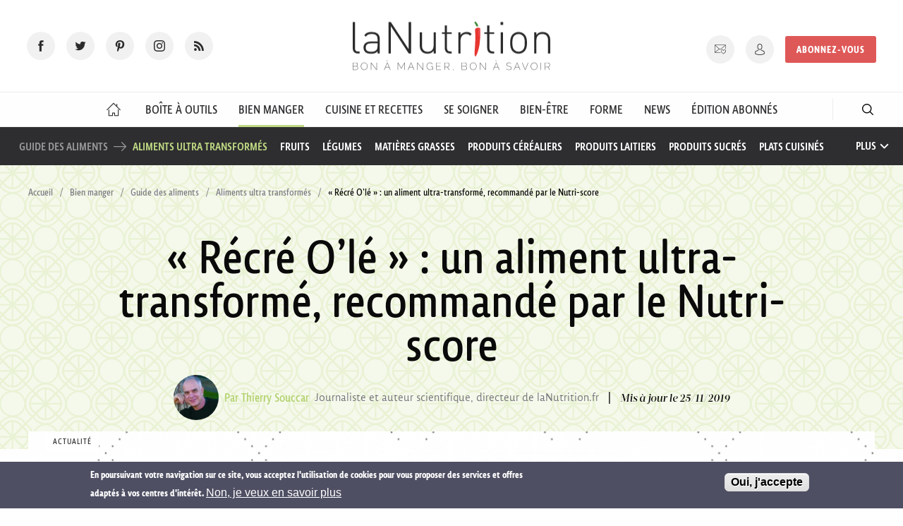

--- FILE ---
content_type: text/html; charset=utf-8
request_url: https://www.lanutrition.fr/recre-ole-un-aliment-ultra-transforme-recommande-par-le-nutri-score
body_size: 29835
content:
<!DOCTYPE html>
<html  lang="fr" dir="ltr">
<head>
  <meta charset="utf-8" />
<script type="application/ld+json" class="mrf-structuredData">{"@context":"https://schema.org","@type":"NewsArticle","dateModified":"2019-11-25T21:58:35Z","datePublished":"2019-11-25T15:08:32Z","headline":"\u00ab R\u00e9cr\u00e9 O\u2019l\u00e9 \u00bb : un aliment ultra-transform\u00e9, recommand\u00e9 par le Nutri-score","image":{"@type":"ImageObject","height":"800","url":"https://www.lanutrition.fr/sites/default/files/ressources/recre_o_lait.png","width":"1600"},"author":{"@type":"Person","name":"Thierry Souccar","url":"https://www.lanutrition.fr/page-auteur/38408"},"description":"De nombreux produits bien not\u00e9s par le Nutri-score sont en r\u00e9alit\u00e9 ultra-transform\u00e9s. Exemple avec ce \u00ab go\u00fbter laitier \u00bb. En donneriez-vous chaque jour \u00e0 vos enfants ?\r\n","mainEntityOfPage":"https://www.lanutrition.fr/recre-ole-un-aliment-ultra-transforme-recommande-par-le-nutri-score","publisher":{"@type":"Organization","logo":{"@type":"ImageObject","url":"https://www.lanutrition.fr/sites/all/themes/lanutrition/img/logo-la-nutrition.svg"},"name":"LaNutrition.fr - Information Alimentation, Sant\u00e9, Guide de nutrition"}}</script>
<script src="https://www.google.com/recaptcha/api.js?hl=fr" async="async" defer="defer"></script>
<link rel="shortcut icon" href="https://www.lanutrition.fr/sites/all/themes/lanutrition/favicon.ico" type="image/vnd.microsoft.icon" />
<script>dataLayer = [{"entityType":"node","entityBundle":"articles","entityId":"17318","entityLabel":"\u00ab R\u00e9cr\u00e9 O\u2019l\u00e9 \u00bb : un aliment ultra-transform\u00e9, recommand\u00e9 par le Nutri-score","entityLanguage":"fr","entityTnid":"0","entityVid":"40511","entityName":"tsouccar@thierrysouccar.com","entityUid":"38408","entityCreated":"1574694512","entityStatus":"1","drupalLanguage":"fr","userUid":0,"articleId":"17318","visitorType":"non-inscrit"}];</script>
<meta name="description" content="De nombreux produits bien notés par le Nutri-score sont en réalité ultra-transformés. Exemple avec ce « goûter laitier ». En donneriez-vous chaque jour à vos enfants ?" />
<meta name="generator" content="Drupal 7 (https://www.drupal.org)" />
<link rel="canonical" href="https://www.lanutrition.fr/recre-ole-un-aliment-ultra-transforme-recommande-par-le-nutri-score" />
<link rel="shortlink" href="https://www.lanutrition.fr/node/17318" />
  <title>« Récré O’lé » : un aliment ultra-transformé, recommandé par le Nutri-score | LaNutrition.fr</title>

      <meta name="MobileOptimized" content="width">
    <meta name="HandheldFriendly" content="true">
    <meta name="viewport" content="width=device-width">
  
  <link type="text/css" rel="stylesheet" href="https://www.lanutrition.fr/sites/default/files/css/css_V0GNVOoABDxKYutoYgLAavezpx1mF6QAlXpVpDVlf-Y.css" media="all" />
<link type="text/css" rel="stylesheet" href="https://www.lanutrition.fr/sites/default/files/css/css_FVAATMNTLo0h_gkyI3EooWRHRuFyFRlZoJ7BNTbunB4.css" media="all" />
<style>#sliding-popup.sliding-popup-bottom,#sliding-popup.sliding-popup-bottom .eu-cookie-withdraw-banner,.eu-cookie-withdraw-tab{background:#4e4f63;}#sliding-popup.sliding-popup-bottom.eu-cookie-withdraw-wrapper{background:transparent}#sliding-popup .popup-content #popup-text h1,#sliding-popup .popup-content #popup-text h2,#sliding-popup .popup-content #popup-text h3,#sliding-popup .popup-content #popup-text p,.eu-cookie-compliance-secondary-button,.eu-cookie-withdraw-tab{color:#ffffff !important;}.eu-cookie-withdraw-tab{border-color:#ffffff;}.eu-cookie-compliance-more-button{color:#ffffff !important;}
</style>
<link type="text/css" rel="stylesheet" href="https://www.lanutrition.fr/sites/default/files/css/css_Lkq7fLJ1HQs0T36uVQp7RDK4KdrX1f27euFcsnrvGDI.css" media="all" />
  <script src="https://www.lanutrition.fr/sites/default/files/js/js_x5Q_xSUhHTl76NgnRgmK24_1Rgr6cbAbZfobajghFcw.js"></script>
<script src="https://www.lanutrition.fr/sites/default/files/js/js_ueZss7ooqnwTk7hiSwOXZvEkt8OjQaI4geac9--daqc.js"></script>
<script src="https://www.lanutrition.fr/sites/default/files/js/js_W5SRkRu-PhZkYepOfqdhbC0w8aSuSU7loPzk6zkdr2I.js"></script>
<script src="https://www.lanutrition.fr/sites/default/files/js/js_YBlZCEG17lRf6n5niroaRkpDhEczKXHcP_yAWuXw7Kg.js"></script>
<script src="https://www.lanutrition.fr/sites/default/files/js/js_KrtEYNzoFWqig7shgMjgHQYQBX_LQlUZcka48Y5GpSA.js"></script>
<script>jQuery.extend(Drupal.settings, {"basePath":"\/","pathPrefix":"","setHasJsCookie":0,"ajaxPageState":{"theme":"lanutrition","theme_token":"lhpsX_S3fAjaLumyh-qsNYJ3cYItOmLy9ZHxJOChCDY","js":{"0":1,"1":1,"sites\/all\/modules\/contrib\/eu_cookie_compliance\/js\/eu_cookie_compliance.js":1,"sites\/all\/modules\/contrib\/jquery_update\/replace\/jquery\/1.10\/jquery.min.js":1,"misc\/jquery-extend-3.4.0.js":1,"misc\/jquery-html-prefilter-3.5.0-backport.js":1,"misc\/jquery.once.js":1,"misc\/drupal.js":1,"sites\/all\/libraries\/blazy\/blazy.min.js":1,"sites\/all\/modules\/contrib\/jquery_update\/js\/jquery_browser.js":1,"sites\/all\/modules\/contrib\/beautytips\/js\/jquery.bt.min.js":1,"sites\/all\/modules\/contrib\/beautytips\/js\/beautytips.min.js":1,"sites\/all\/modules\/contrib\/eu_cookie_compliance\/js\/jquery.cookie-1.4.1.min.js":1,"misc\/form-single-submit.js":1,"sites\/all\/modules\/contrib\/admin_menu\/admin_devel\/admin_devel.js":1,"sites\/all\/modules\/contrib\/lazy\/lazy.js":1,"public:\/\/languages\/fr_7sFRJav1HBQhrL9fhZZapgpTaydx6uF9MWyui0-inMw.js":1,"sites\/all\/modules\/contrib\/custom_search\/js\/custom_search.js":1,"sites\/all\/themes\/lanutrition\/js\/vendor\/owlcarousel2\/owl.carousel.min.js":1,"sites\/all\/modules\/choosit\/choosit_nutrition\/modules\/remote_products\/js\/remote_products.js":1,"sites\/all\/modules\/contrib\/captcha\/captcha.js":1,"sites\/all\/modules\/contrib\/datalayer\/datalayer.js":1,"sites\/all\/themes\/lanutrition\/js\/scripts.min.js":1,"sites\/all\/themes\/lanutrition\/js\/custom.js":1},"css":{"modules\/system\/system.base.css":1,"modules\/system\/system.menus.css":1,"modules\/system\/system.messages.css":1,"modules\/system\/system.theme.css":1,"sites\/all\/modules\/contrib\/date\/date_api\/date.css":1,"sites\/all\/modules\/contrib\/date\/date_popup\/themes\/datepicker.1.7.css":1,"modules\/field\/theme\/field.css":1,"sites\/all\/modules\/contrib\/logintoboggan\/logintoboggan.css":1,"modules\/node\/node.css":1,"modules\/search\/search.css":1,"modules\/user\/user.css":1,"sites\/all\/modules\/contrib\/youtube\/css\/youtube.css":1,"sites\/all\/modules\/contrib\/views\/css\/views.css":1,"sites\/all\/modules\/contrib\/ckeditor\/css\/ckeditor.css":1,"sites\/all\/modules\/contrib\/ctools\/css\/ctools.css":1,"sites\/all\/modules\/contrib\/custom_search\/custom_search.css":1,"sites\/all\/modules\/contrib\/eu_cookie_compliance\/css\/eu_cookie_compliance.css":1,"sites\/all\/themes\/lanutrition\/js\/vendor\/owlcarousel2\/assets\/owl.carousel.min.css":1,"0":1,"sites\/all\/themes\/lanutrition\/system.base.css":1,"sites\/all\/themes\/lanutrition\/system.menus.css":1,"sites\/all\/themes\/lanutrition\/system.messages.css":1,"sites\/all\/themes\/lanutrition\/system.theme.css":1,"sites\/all\/themes\/lanutrition\/comment.css":1,"sites\/all\/themes\/lanutrition\/node.css":1,"sites\/all\/themes\/lanutrition\/css\/main.min.css":1}},"beautytips":{".beautytips":{"fill":"#F7F7F7","padding":8,"strokeStyle":"#B7B7B7","cornerRadius":0,"cssStyles":{"fontFamily":"\u0026quot;lucida grande\u0026quot;,tahoma,verdana,arial,sans-serif","fontSize":"16px"},"cssSelect":".beautytips","list":["fill","padding","strokeStyle","cornerRadius","cssStyles"]}},"custom_search":{"form_target":"_self","solr":0},"eu_cookie_compliance":{"popup_enabled":1,"popup_agreed_enabled":1,"popup_hide_agreed":0,"popup_clicking_confirmation":1,"popup_scrolling_confirmation":0,"popup_html_info":"\u003Cdiv\u003E\n  \u003Cdiv class=\u0022popup-content info\u0022\u003E\n    \u003Cdiv id=\u0022popup-text\u0022\u003E\n      En poursuivant votre navigation sur ce site, vous acceptez l\u0027utilisation de cookies pour vous proposer des services et offres adapt\u00e9s \u00e0 vos centres d\u0027int\u00e9r\u00eat.              \u003Cbutton type=\u0022button\u0022 class=\u0022find-more-button eu-cookie-compliance-more-button\u0022\u003ENon, je veux en savoir plus\u003C\/button\u003E\n          \u003C\/div\u003E\n    \u003Cdiv id=\u0022popup-buttons\u0022\u003E\n      \u003Cbutton type=\u0022button\u0022 class=\u0022agree-button eu-cookie-compliance-default-button\u0022\u003EOui, j\u0027accepte\u003C\/button\u003E\n          \u003C\/div\u003E\n  \u003C\/div\u003E\n\u003C\/div\u003E","use_mobile_message":false,"mobile_popup_html_info":"\u003Cdiv\u003E\n  \u003Cdiv class=\u0022popup-content info\u0022\u003E\n    \u003Cdiv id=\u0022popup-text\u0022\u003E\n                    \u003Cbutton type=\u0022button\u0022 class=\u0022find-more-button eu-cookie-compliance-more-button\u0022\u003ENon, je veux en savoir plus\u003C\/button\u003E\n          \u003C\/div\u003E\n    \u003Cdiv id=\u0022popup-buttons\u0022\u003E\n      \u003Cbutton type=\u0022button\u0022 class=\u0022agree-button eu-cookie-compliance-default-button\u0022\u003EOui, j\u0027accepte\u003C\/button\u003E\n          \u003C\/div\u003E\n  \u003C\/div\u003E\n\u003C\/div\u003E\n","mobile_breakpoint":"768","popup_html_agreed":"\u003Cdiv\u003E\n  \u003Cdiv class=\u0022popup-content agreed\u0022\u003E\n    \u003Cdiv id=\u0022popup-text\u0022\u003E\n      Nous vous remercions de votre consentement.Vous pouvez maintenant masquer ce message.    \u003C\/div\u003E\n    \u003Cdiv id=\u0022popup-buttons\u0022\u003E\n      \u003Cbutton type=\u0022button\u0022 class=\u0022hide-popup-button eu-cookie-compliance-hide-button\u0022\u003EMasquer\u003C\/button\u003E\n              \u003Cbutton type=\u0022button\u0022 class=\u0022find-more-button eu-cookie-compliance-more-button-thank-you\u0022 \u003EPlus d\u0027infos\u003C\/button\u003E\n          \u003C\/div\u003E\n  \u003C\/div\u003E\n\u003C\/div\u003E","popup_use_bare_css":false,"popup_height":"auto","popup_width":"100%","popup_delay":1000,"popup_link":"\/informations-sur-ce-site","popup_link_new_window":0,"popup_position":null,"popup_language":"fr","store_consent":false,"better_support_for_screen_readers":0,"reload_page":0,"domain":"","popup_eu_only_js":0,"cookie_lifetime":"100","cookie_session":false,"disagree_do_not_show_popup":0,"method":"default","whitelisted_cookies":"","withdraw_markup":"\u003Cbutton type=\u0022button\u0022 class=\u0022eu-cookie-withdraw-tab\u0022\u003EPrivacy settings\u003C\/button\u003E\n\u003Cdiv class=\u0022eu-cookie-withdraw-banner\u0022\u003E\n  \u003Cdiv class=\u0022popup-content info\u0022\u003E\n    \u003Cdiv id=\u0022popup-text\u0022\u003E\n      We use cookies on this site to enhance your user experienceYou have given your consent for us to set cookies.    \u003C\/div\u003E\n    \u003Cdiv id=\u0022popup-buttons\u0022\u003E\n      \u003Cbutton type=\u0022button\u0022 class=\u0022eu-cookie-withdraw-button\u0022\u003EWithdraw consent\u003C\/button\u003E\n    \u003C\/div\u003E\n  \u003C\/div\u003E\n\u003C\/div\u003E\n","withdraw_enabled":false},"better_exposed_filters":{"views":{"articles":{"displays":{"block_6":{"filters":[]},"block_4":{"filters":[]}}},"publicites":{"displays":{"block":{"filters":[]}}},"remote_products":{"displays":{"block_category":{"filters":[]}}}}},"urlIsAjaxTrusted":{"\/recre-ole-un-aliment-ultra-transforme-recommande-par-le-nutri-score":true},"dataLayer":{"languages":{"en":{"language":"en","name":"English","native":"English","direction":"0","enabled":"1","plurals":"0","formula":"","domain":"","prefix":"","weight":"0","javascript":""},"fr":{"language":"fr","name":"French","native":"Fran\u00e7ais","direction":"0","enabled":"1","plurals":"2","formula":"($n\u003E1)","domain":"","prefix":"fr","weight":"0","javascript":"7sFRJav1HBQhrL9fhZZapgpTaydx6uF9MWyui0-inMw"}}},"lazy":{"errorClass":"b-error","loadInvisible":false,"offset":100,"saveViewportOffsetDelay":50,"selector":".b-lazy","src":"data-src","successClass":"b-loaded","validateDelay":25}});</script>
      <!--[if lt IE 9]>
    <script src="/sites/all/themes/zen/js/html5shiv.min.js"></script>
    <![endif]-->
        <link rel="canonical" href="https://www.lanutrition.fr/recre-ole-un-aliment-ultra-transforme-recommande-par-le-nutri-score" />
    <meta name="twitter:card" content="summary_large_image">

    <meta property="og:title" content="« Récré O’lé » : un aliment ultra-transformé, recommandé par le Nutri-score" />
    <meta property="og:url" content="https://www.lanutrition.fr/recre-ole-un-aliment-ultra-transforme-recommande-par-le-nutri-score" />
    <meta property="og:description" content="De nombreux produits bien notés par le Nutri-score sont en réalité ultra-transformés. Exemple avec ce « goûter laitier ». En donneriez-vous chaque jour à vos enfants ?" />
    <meta property="og:image" content="https://www.lanutrition.fr/sites/default/files/styles/article_large/public/ressources/recre_o_lait.png?itok=0sbjNzbN" />
    <meta property="og:image:width" content="1170" />
    <meta property="og:image:height" content="580" />
    <meta property="og:image:secure_url" content="https://www.lanutrition.fr/sites/default/files/styles/article_large/public/ressources/recre_o_lait.png?itok=0sbjNzbN" />
    <meta name="tdm-reservation" content="1">
    <meta name="tdm-policy" content="https://www.lanutrition.fr/tdm-policy.json">
  
  <link rel="apple-touch-icon" sizes="180x180" href="/sites/all/themes/lanutrition/apple-touch-icon.png">
  <link rel="icon" type="image/png" href="/sites/all/themes/lanutrition/favicon-32x32.png" sizes="32x32">
  <link rel="icon" type="image/png" href="/sites/all/themes/lanutrition/favicon-16x16.png" sizes="16x16">
  <link rel="manifest" href="/sites/all/themes/lanutrition/manifest.json">
  <link rel="mask-icon" href="/sites/all/themes/lanutrition/safari-pinned-tab.svg" color="#5bbad5">
  <meta name="theme-color" content="#ffffff">
  <meta name="p:domain_verify" content="0806b5f673579704bc8cbe14ed2f5842"/>

  <script type="text/javascript">
  sas_tmstp=Math.round(Math.random()*10000000000);sas_masterflag=1;
  function SmartAdServer(sas_pageid,sas_formatid,sas_target) {
   if (sas_masterflag==1) {sas_masterflag=0;sas_master='M';} else {sas_master='S';};
   document.write('<scr'+'ipt src="https://www.smartadserver.com/call/pubj/' + sas_pageid + '/' + sas_formatid + '/' + sas_master + '/' + sas_tmstp + '/' + escape(sas_target) + '?"></scr'+'ipt>');
  }
  </script>

  <link rel="alternate" href="/articles/rss/articles.xml" title="LaNutrition.fr - Information Alimentation, Santé, Guide de nutrition" type="application/rss+xml">

    <!-- Google Tag Manager -->
  <script>
  (function(w,d,s,l,i){w[l]=w[l]||[];w[l].push({'gtm.start':
  new Date().getTime(),event:'gtm.js'});var f=d.getElementsByTagName(s)[0],
  j=d.createElement(s),dl=l!='dataLayer'?'&l='+l:'';j.async=true;j.src=
  'https://www.googletagmanager.com/gtm.js?id='+i+dl;f.parentNode.insertBefore(j,f);
  })(window,document,'script','dataLayer','GTM-KCGSB9Q');
  </script>
  <!-- End Google Tag Manager -->
      <script async src="https://pagead2.googlesyndication.com/pagead/js/adsbygoogle.js"></script>
  <script>
    (adsbygoogle = window.adsbygoogle || []).push({
      google_ad_client: "ca-pub-1919330805613362",
      enable_page_level_ads: true
    });
  </script>
    </head>
  <body class="html not-front not-logged-in no-sidebars page-node page-node- page-node-17318 node-type-articles section-recre-ole-un-aliment-ultra-transforme-recommande-par-le-nutri-score" >
    <!-- Facebook Widget -->
        <script>
      window.fbAsyncInit = function() {
        FB.init({
          appId      : 1799079953744751,
          xfbml      : true,
          version    : 'v2.8'
        });
        FB.AppEvents.logPageView();
      };

      (function(d, s, id){
         var js, fjs = d.getElementsByTagName(s)[0];
         if (d.getElementById(id)) {return;}
         js = d.createElement(s); js.id = id;
         js.src = "//connect.facebook.net/en_US/sdk.js";
         fjs.parentNode.insertBefore(js, fjs);
       }(document, 'script', 'facebook-jssdk'));
    </script>

    <!-- Twitter Widget -->
  <script>
    window.twttr = (function(d, s, id) {
      var js, fjs = d.getElementsByTagName(s)[0],
      t = window.twttr || {};
      if (d.getElementById(id)) return t;
      js = d.createElement(s);
      js.id = id;
      js.src = "https://platform.twitter.com/widgets.js";
      fjs.parentNode.insertBefore(js, fjs);

      t._e = [];
      t.ready = function(f) {
        t._e.push(f);
      };

      return t;
    }(document, "script", "twitter-wjs"));
  </script>

  <!-- <script type="text/javascript">
  sas_pageid='179688/863626';	// Page : lanutrition.fr/rg
  sas_formatid=658;		// Format : DHTML 1x1
  sas_target='';			// Ciblage
  SmartAdServer(sas_pageid,sas_formatid,sas_target);
  </script>
  <noscript>
  <a href="https://www.smartadserver.com/call/pubjumpi/179688/863626/658/S/[timestamp]/?" target="_blank">
  <img src="https://www.smartadserver.com/call/pubi/179688/863626/658/S/[timestamp]/?" border="0" alt="" /></a>
  </noscript> -->

        <p class="skip-link__wrapper visually-hidden">
        <a href="#main-menu" class="skip-link visually-hidden visually-hidden--focusable" id="skip-link">Jump to navigation</a>
      </p>
            
<header class="header" role="banner">

  <div class="header__content">

    <div class="header__content__social">
      <ul class="social-icons">
        <li><a href="https://www.facebook.com/lanutrition/" class="fb has-tip" target="_blank" title="Rejoignez-nous sur Facebook" data-disable-hover="false" data-tooltip data-v-offset aria-haspopup="true"><span>Facebooks</span></a></li>
        <li><a href="https://twitter.com/infolanutrition" class="tw has-tip" target="_blank" title="Rejoignez-nous sur twitter" data-disable-hover="false" data-tooltip data-v-offset aria-haspopup="true"><span>Twitter</span></a></li>
        <li><a href="https://www.pinterest.fr/67a5d90c8dfc7c98f37babd2adc563/" class="pi has-tip" target="_blank" title="Rejoignez-nous sur Pinterest" data-disable-hover="false" data-tooltip data-v-offset aria-haspopup="true"><span>Pinterest</span></a></li>
        <li><a href="https://www.instagram.com/lanutrition.fr/" class="in has-tip" target="_blank" title="Rejoignez-nous sur Instagram" data-disable-hover="false" data-tooltip data-v-offset aria-haspopup="true"><span>Instagram</span></a></li>
        <li><a href="/articles/rss/articles.xml" type="application/rss+xml" class="rss" target="_blank" title="Suivez notre actualité" data-disable-hover="false" data-tooltip data-v-offset aria-haspopup="true"><span>RSS</span></a></li>
      </ul>
    </div>

    <div class="header__content__logo">
      <a href="/" title="LaNutrition.fr" rel="home" class="header__logo">
        <img src="/sites/all/themes/lanutrition/img/logo-la-nutrition.svg" alt="LaNutrition.fr">
      </a>
    </div>

    <div class="header__content__user">
      <div class="header__content__user__actions">
                  <ul class="share-current">
            <li>Partager</li>
            <li>
                              <a href="javascript:void(0);" class="fb" onclick="share('facebook', '« Récré O’lé » : un aliment ultra-transformé, recommandé par le Nutri-score', 'https://www.lanutrition.fr/recre-ole-un-aliment-ultra-transforme-recommande-par-le-nutri-score', 'https://www.lanutrition.fr/sites/default/files/styles/article_large/public/ressources/recre_o_lait.png?itok=0sbjNzbN', 'De nombreux produits bien notés par le Nutri-score sont en réalité ultra-transformés. Exemple avec ce « goûter laitier ». En donneriez-vous chaque jour à vos enfants ?');"><span>Facebooks</span></a>
            </li>
            <li>
              <a href="javascript:void(0);" class="tw" onclick="share('twitter', '« Récré O’lé » : un aliment ultra-transformé, recommandé par le Nutri-score', 'https://www.lanutrition.fr/recre-ole-un-aliment-ultra-transforme-recommande-par-le-nutri-score');"><span>Tweet</span></a>
            </li>
            <li><a href="mailto:?subject=Un article à ne pas manquer : « Récré O’lé » : un aliment ultra-transformé, recommandé par le Nutri-score&amp;body=J'ai trouvé cet article intéressant sur www.lanutrition.fr : https://www.lanutrition.fr/recre-ole-un-aliment-ultra-transforme-recommande-par-le-nutri-score" class="mail"><span>Mail</span></a></li>
            <li><a href="javascript:void(0);" onclick="window.print();" class="print"><span>Print</span></a></li>
          </ul>
                <ul class="user-menu">
          <li><a href="/inscription-a-la-newsletter" class="nl has-tip" title="Inscription newsletter" data-disable-hover="false" data-tooltip data-v-offset aria-haspopup="true"><span>Newsletter</span></a></li>
          <li><a href="/user?destination=/recre-ole-un-aliment-ultra-transforme-recommande-par-le-nutri-score" class="account has-tip" title="Connexion / Inscription" data-disable-hover="false" data-tooltip data-v-offset aria-haspopup="true"><span>Mon compte</span></a></li>
          <li class="subscribe-cta"><a href="https://abo.lanutrition.fr/pourquoi-s-abonner/?utm_source=LN&utm_medium=bouton&utm_campaign=menu-LN-abo&referrer=17318" class="button" target="_blank" rel="noreferrer noopener">Abonnez-vous</a></li>
        </ul>
      </div>
    </div>
  </div>

  <div class="header__responsive-items">
    <button type="button" name="button" id="trigger-menu"><span>Menu</span></button>
    <a href="/user" class="account" rel="nofollow"><span>Mon compte</span></a>
  </div>

  </header>

  <div class="region region-navigation">
    <div id="block-menu-block-1" class="block block-menu-block first last odd">
      
    <nav class="menu-block-wrapper menu-block-1 navbar navigation" role="navigation">
    <ul>
      <li class="navbar__firstlevel is-leaf leaf default menu-mlid-825"><a href="/"><span>Accueil</span></a></li><li class="navbar__firstlevel is-leaf leaf boite-a-outil menu-mlid-1237"><a href="/outils"><span>Boîte à Outils</span></a><div class="navbar__submenu"><ul><li><a href="/outils">Sommaire</a></li><li><a href="/les-aliments-a-la-loupe">Les aliments à la loupe</a></li><li><a href="/outils/glossaire">Glossaire</a></li><li><a href="/outils/vos-questions-nos-reponses">Questions - Réponses</a></li><li><a href="/outils/decrypter-les-etudes">Décrypter les études</a></li><li><a href="/outils/nutrition-et-genetique">Génétique et nutrition</a></li></ul><div class="view view-articles view-id-articles view-display-id-block_6 view-dom-id-e5e57d6aa4fe686b11262f7f089df869">
        
  
  
      <div class="view-content">
      

  <article class="preview-article">
    <header class="preview-article__header">
      <a href="/outils/vos-questions-nos-reponses/quel-est-le-meilleur-moment-de-la-journee-pour-prendre-des-vitamines-">
        <figure class="">
                      <img src="https://www.lanutrition.fr/sites/default/files/styles/preview_article_standard/public/ressources/supplements-vitamines_0.jpg?itok=KlP3p6LP" alt="">
          
                      <span class="article__type">Question</span>
                  </figure>
      </a>
    </header>
    <div class="preview-article__content">
          
  <div class="views-field views-field-title">        <span class="field-content"><a href="/outils/vos-questions-nos-reponses/quel-est-le-meilleur-moment-de-la-journee-pour-prendre-des-vitamines-">Quel est le meilleur moment de la journée pour prendre ses compléments de vitamines ?</a></span>  </div>  
  <div class="views-field views-field-body">        <div class="field-content"><p><p>Vous vous demandez peut-être quand prendre vos vitamines pour bien faire : le soir, le matin, ou pendant les repas ?&nbsp;LaNutrition&nbsp;vous répond.</p>
</p></div>  </div>  
  <div class="views-field views-field-field-article-categorie">        <div class="field-content">  <span data-url="L2JpZW4tZGFucy1zYS1zYW50ZS9sZXMtY29tcGxlbWVudHMtYWxpbWVudGFpcmVzL2NvbW1lbnQtcHJlbmRyZS11bi1jb21wbGVtZW50LWFsaW1lbnRhaXJl" class="preview-article__category se-soigner">
    Comment prendre un complément alimentaire  </span>
</div>  </div>  
  <div>        <div></div>  </div>    </div>
  </article>

  <article class="preview-article">
    <header class="preview-article__header">
      <a href="/outils/vos-questions-nos-reponses/a-quoi-sert-la-noradrenaline-">
        <figure class="">
                      <img src="https://www.lanutrition.fr/sites/default/files/styles/preview_article_standard/public/ressources/shutterstock_339804044_neurone.jpg?itok=sDxZVkGx" alt="">
          
                      <span class="article__type">L'essentiel</span>
                  </figure>
      </a>
    </header>
    <div class="preview-article__content">
          
  <div class="views-field views-field-title">        <span class="field-content"><a href="/outils/vos-questions-nos-reponses/a-quoi-sert-la-noradrenaline-">À quoi sert la noradrénaline ?</a></span>  </div>  
  <div class="views-field views-field-body">        <div class="field-content"><p><p>La noradrénaline est le messager chimique&nbsp;de l'attention. Carte d'identité.</p>
</p></div>  </div>  
  <div class="views-field views-field-field-article-categorie">        <div class="field-content">  <span data-url="L2JpZW4tZXRyZS9sZS1zdHJlc3M=" class="preview-article__category bien-etre">
    Gestion du stress  </span>
</div>  </div>  
  <div>        <div></div>  </div>    </div>
  </article>

  <article class="preview-article">
    <header class="preview-article__header">
      <a href="/soutenez-lanutritionfr">
        <figure class="">
                      <img src="https://www.lanutrition.fr/sites/default/files/styles/preview_article_standard/public/ressources/communaute_partage_shutterstock_2142624277.jpg?itok=brUlIe09" alt="">
          
                      <span class="article__type">Article</span>
                  </figure>
      </a>
    </header>
    <div class="preview-article__content">
          
  <div class="views-field views-field-title">        <span class="field-content"><a href="/soutenez-lanutritionfr">Soutenez laNutrition.fr !</a></span>  </div>  
  <div class="views-field views-field-body">        <div class="field-content"><p><p>Soutenez le journalisme scientifique indépendant, rigoureux et fiable. Soutenez le site laNutrition avec ces 3 gestes simples.</p>
</p></div>  </div>  
  <div class="views-field views-field-field-article-categorie">        <div class="field-content">  <span data-url="L2xlcy1uZXdz" class="preview-article__category autre">
    Les news  </span>
</div>  </div>  
  <div>        <div></div>  </div>    </div>
  </article>
    </div>
  
  
  
  
  
  
</div></div></li><li class="navbar__firstlevel is-active-trail is-active bien-manger menu-mlid-1238"><a href="/bien-dans-son-assiette"><span>Bien Manger</span></a><div class="navbar__submenu"><ul><li><a href="/bien-dans-son-assiette">Sommaire</a></li><li><a href="/bien-dans-son-assiette/le-potentiel-sante-des-aliments">Les équilibres alimentaires</a></li><li><a href="/bien-dans-son-assiette/bien-manger">Conseils pour bien manger</a></li><li><a href="/bien-dans-son-assiette/aliments">Guide des aliments</a></li><li><a href="/bien-dans-son-assiette/les-nutriments">Guide des nutriments</a></li><li><a href="/bien-dans-son-assiette/les-regimes-sante">Régimes santé</a></li><li><a href="/bien-dans-son-assiette/bien-dans-son-age">Selon son âge</a></li></ul><div class="view view-articles view-id-articles view-display-id-block_6 view-dom-id-391176e0e289e9e1811a0583654b6960">
        
  
  
      <div class="view-content">
      

  <article class="preview-article">
    <header class="preview-article__header">
      <a href="/la-menopause-un-nouveau-depart-4-raisons-de-se-rejouir">
        <figure class="">
                      <img src="https://www.lanutrition.fr/sites/default/files/styles/preview_article_standard/public/ressources/femme-heureuse.jpg?itok=b3UTDCi9" alt="">
          
                      <span class="article__type">Article</span>
                  </figure>
      </a>
    </header>
    <div class="preview-article__content">
          
  <div class="views-field views-field-title">        <span class="field-content"><a href="/la-menopause-un-nouveau-depart-4-raisons-de-se-rejouir">La ménopause, un nouveau départ : 4 raisons de se réjouir</a></span>  </div>  
  <div class="views-field views-field-body">        <div class="field-content"><p><p>Alors que la ménopause est souvent décrite en termes négatifs faisant ressortir ses inconvénients, elle présente aussi de nombreux avantages pour les femmes, comme l’explique Lisa Mosconi dans son livre <a href="https://thierrysouccar.com/products/la-menopause-commence-dans-le-cerveau" target="_blank"><em>La ménopause commence dans le cerveau</em></a>.</p>
</p></div>  </div>  
  <div class="views-field views-field-field-article-categorie">        <div class="field-content">  <span data-url="L2Zvcm1lL3ZpZWlsbGlzc2VtZW50L21lbm9wYXVzZQ==" class="preview-article__category forme">
    Ménopause  </span>
</div>  </div>  
  <div>        <div></div>  </div>    </div>
  </article>

  <article class="preview-article">
    <header class="preview-article__header">
      <a href="/le-bon-choix-les-produits-sans-gluten">
        <figure class="">
                      <img src="https://www.lanutrition.fr/sites/default/files/styles/preview_article_standard/public/ressources/pates-sans-gluten.jpg?itok=fmljgi6C" alt="">
          
                      <span class="article__type">Article</span>
          <span class="preview-article__private" title="Spécial abonnés"></span>        </figure>
      </a>
    </header>
    <div class="preview-article__content">
          
  <div class="views-field views-field-title">        <span class="field-content"><a href="/le-bon-choix-les-produits-sans-gluten">Le bon choix : les produits sans gluten</a></span>  </div>  
  <div class="views-field views-field-body">        <div class="field-content"><p><p>Si certains aliments sont naturellement dépourvus de gluten, d’autres sont spécialement formulés pour répondre&nbsp;à la demande croissante des consommateurs qui l’excluent de leur alimentation. Toutefois, toutes ces alternatives ne se valent pas sur le plan nutritionnel.</p>
</p></div>  </div>  
  <div class="views-field views-field-field-article-categorie">        <div class="field-content">  <span data-url="L2JpZW4tZGFucy1zb24tYXNzaWV0dGUvbGVzLXJlZ2ltZXMtc2FudGUvbGUtcmVnaW1lLXNhbnMtZ2x1dGVuLWV0LXNhbnMtY2FzZWluZQ==" class="preview-article__category bien-manger">
    Le régime sans gluten et sans caséine  </span>
</div>  </div>  
  <div>        <div></div>  </div>    </div>
  </article>

  <article class="preview-article">
    <header class="preview-article__header">
      <a href="/5-signes-dune-carence-en-omega-3">
        <figure class="">
                      <img src="https://www.lanutrition.fr/sites/default/files/styles/preview_article_standard/public/ressources/matiere_grasse.jpg?itok=RksTzJqc" alt="">
          
                      <span class="article__type">Choisir ses aliments</span>
                  </figure>
      </a>
    </header>
    <div class="preview-article__content">
          
  <div class="views-field views-field-title">        <span class="field-content"><a href="/5-signes-dune-carence-en-omega-3">5 signes d’une carence en oméga-3</a></span>  </div>  
  <div class="views-field views-field-body">        <div class="field-content"><p><p>Quels sont les signes cliniques qui indiquent une carence en oméga-3&nbsp;? Quels tests permettent de la confirmer&nbsp;? Nos réponses ici.</p>
</p></div>  </div>  
  <div class="views-field views-field-field-article-categorie">        <div class="field-content">  <span data-url="L2JpZW4tZGFucy1zb24tYXNzaWV0dGUvbGVzLW51dHJpbWVudHMvbGlwaWRlcw==" class="preview-article__category bien-manger">
    Lipides  </span>
</div>  </div>  
  <div>        <div></div>  </div>    </div>
  </article>
    </div>
  
  
  
  
  
  
</div></div></li><li class="navbar__firstlevel is-leaf leaf cuisines-et-recettes menu-mlid-1244"><a href="/cuisine-et-recettes"><span>Cuisine et Recettes</span></a><div class="navbar__submenu"><ul><li><a href="/cuisine-et-recettes">Sommaire</a></li><li><a href="/cuisine-et-recettes/recettes-sante">Recettes santé</a></li><li><a href="/cuisine-et-recettes/les-modes-de-cuisson">Conseils de cuisson</a></li><li><a href="/cuisine-et-recettes/la-conservation">Conseils de conservation</a></li><li><a href="/cuisine-et-recettes/astuces-et-tours-de-main">Astuces et tours de main</a></li></ul><div class="view view-articles view-id-articles view-display-id-block_6 view-dom-id-b7fc6bac3ecafab03e9567ebfcd2f5f7">
        
  
  
      <div class="view-content">
      

  <article class="preview-article">
    <header class="preview-article__header">
      <a href="/soupe-tomate-et-pain">
        <figure class="">
                      <img src="https://www.lanutrition.fr/sites/default/files/styles/preview_article_standard/public/ressources/soupe-tomate.jpg?itok=AWIDOlMR" alt="">
          
                      <span class="article__type">Recette</span>
                  </figure>
      </a>
    </header>
    <div class="preview-article__content">
          
  <div class="views-field views-field-title">        <span class="field-content"><a href="/soupe-tomate-et-pain">Soupe tomate et pain</a></span>  </div>  
  <div class="views-field views-field-body">        <div class="field-content"><p><p>Cette<em> pappa al pomodoro </em>est une spécialité culinaire paysanne italienne issue de la cuisine toscane, et plus précisément de Florence. La pappa désigne une « bouillie » à base de pain et de légumes. Recette extraite du livre <a href="https://thierrysouccar.com/products/toscane-magali-walkowicz-andrea-fusco" target="_blank"><em>Toscane</em></a>.</p>
</p></div>  </div>  
  <div class="views-field views-field-field-article-categorie">        <div class="field-content">  <span data-url="L2N1aXNpbmUtZXQtcmVjZXR0ZXMvcmVjZXR0ZXMtc2FudGU=" class="preview-article__category cuisines-et-recettes">
    Recettes santé  </span>
</div>  </div>  
  <div>        <div></div>  </div>    </div>
  </article>

  <article class="preview-article">
    <header class="preview-article__header">
      <a href="/soupe-de-pecheurs">
        <figure class="">
                      <img src="https://www.lanutrition.fr/sites/default/files/styles/preview_article_standard/public/ressources/soupe-pecheurs.jpg?itok=h3MTHjyy" alt="">
          
                      <span class="article__type">Recette</span>
                  </figure>
      </a>
    </header>
    <div class="preview-article__content">
          
  <div class="views-field views-field-title">        <span class="field-content"><a href="/soupe-de-pecheurs">Soupe de pêcheurs</a></span>  </div>  
  <div class="views-field views-field-body">        <div class="field-content"><p><p>Sur le bateau, lorsque la journée de pêche était terminée, on préparait la&nbsp;kakavia, une soupe avec les poissons trop petits pour être vendus. Idéalement, il faut&nbsp;mélanger des petits poissons, pour le goût, et des plus gros, pour la chair.</p>
</p></div>  </div>  
  <div class="views-field views-field-field-article-categorie">        <div class="field-content">  <span data-url="L2N1aXNpbmUtZXQtcmVjZXR0ZXMvcmVjZXR0ZXMtc2FudGU=" class="preview-article__category cuisines-et-recettes">
    Recettes santé  </span>
</div>  </div>  
  <div>        <div></div>  </div>    </div>
  </article>

  <article class="preview-article">
    <header class="preview-article__header">
      <a href="/15-recettes-faciles-et-saines-pour-les-fetes">
        <figure class="">
                      <img src="https://www.lanutrition.fr/sites/default/files/styles/preview_article_standard/public/ressources/recettes-noel.jpg?itok=ILn79oZe" alt="">
          
                      <span class="article__type">Article</span>
                  </figure>
      </a>
    </header>
    <div class="preview-article__content">
          
  <div class="views-field views-field-title">        <span class="field-content"><a href="/15-recettes-faciles-et-saines-pour-les-fetes">15 recettes faciles et saines pour les fêtes</a></span>  </div>  
  <div class="views-field views-field-body">        <div class="field-content"><p><p>Trouver le repas idéal pour les fêtes de fin d'année n’est pas toujours facile, pour répondre aux attentes de chacun sans pour autant passer des heures aux fourneaux… Voici des idées de plats simples à réaliser et bons pour la santé !</p>
</p></div>  </div>  
  <div class="views-field views-field-field-article-categorie">        <div class="field-content">  <span data-url="L2N1aXNpbmUtZXQtcmVjZXR0ZXM=" class="preview-article__category cuisines-et-recettes">
    Cuisine et recettes  </span>
</div>  </div>  
  <div>        <div></div>  </div>    </div>
  </article>
    </div>
  
  
  
  
  
  
</div></div></li><li class="navbar__firstlevel is-leaf leaf se-soigner menu-mlid-1245"><a href="/bien-dans-sa-sante"><span>Se soigner</span></a><div class="navbar__submenu"><ul><li><a href="/bien-dans-sa-sante">Sommaire</a></li><li><a href="/bien-dans-sa-sante/les-maladies">Problèmes et maladies</a></li><li><a href="/bien-dans-sa-sante/les-complements-alimentaires">Compléments alimentaires</a></li><li><a href="/bien-dans-sa-sante/l-apitherapie">Apithérapie</a></li><li><a href="/bien-dans-sa-sante/l-aromatherapie">Plantes et huiles essentielles</a></li><li><a href="/bien-dans-sa-sante/vaccins">Vaccins</a></li></ul><div class="view view-articles view-id-articles view-display-id-block_6 view-dom-id-f406089499218c6eff92f45118f37c1a">
        
  
  
      <div class="view-content">
      

  <article class="preview-article">
    <header class="preview-article__header">
      <a href="/5-signes-dune-carence-en-omega-3">
        <figure class="">
                      <img src="https://www.lanutrition.fr/sites/default/files/styles/preview_article_standard/public/ressources/matiere_grasse.jpg?itok=RksTzJqc" alt="">
          
                      <span class="article__type">Choisir ses aliments</span>
                  </figure>
      </a>
    </header>
    <div class="preview-article__content">
          
  <div class="views-field views-field-title">        <span class="field-content"><a href="/5-signes-dune-carence-en-omega-3">5 signes d’une carence en oméga-3</a></span>  </div>  
  <div class="views-field views-field-body">        <div class="field-content"><p><p>Quels sont les signes cliniques qui indiquent une carence en oméga-3&nbsp;? Quels tests permettent de la confirmer&nbsp;? Nos réponses ici.</p>
</p></div>  </div>  
  <div class="views-field views-field-field-article-categorie">        <div class="field-content">  <span data-url="L2JpZW4tZGFucy1zb24tYXNzaWV0dGUvbGVzLW51dHJpbWVudHMvbGlwaWRlcw==" class="preview-article__category bien-manger">
    Lipides  </span>
</div>  </div>  
  <div>        <div></div>  </div>    </div>
  </article>

  <article class="preview-article">
    <header class="preview-article__header">
      <a href="/des-microplastiques-dans-leau-potable-quel-danger-pour-la-sante">
        <figure class="">
                      <img src="https://www.lanutrition.fr/sites/default/files/styles/preview_article_standard/public/ressources/microplastique_shutterstock_1211334679.jpg?itok=fEWtZ2vt" alt="">
          
                      <span class="article__type">Actualité</span>
                  </figure>
      </a>
    </header>
    <div class="preview-article__content">
          
  <div class="views-field views-field-title">        <span class="field-content"><a href="/des-microplastiques-dans-leau-potable-quel-danger-pour-la-sante">Des microplastiques dans l’eau potable : quel danger pour la santé ?</a></span>  </div>  
  <div class="views-field views-field-body">        <div class="field-content"><p><p>Les microplastiques, de plus en plus présents dans notre environnement, peuvent être ingérés et rejoindre différents organes du corps, avec des conséquences pour la santé encore méconnues. Nous faisons le point avec le Pr Jean Demarquoy qui publie<em> <a href="https://thierrysouccar.com/products/micro-plastiques" target="_blank">Microplastiques - Notre santé en danger</a></em>.</p>
</p></div>  </div>  
  <div class="views-field views-field-field-article-categorie">        <div class="field-content">  <span data-url="L2JpZW4tZXRyZS9lY29sb2dpZS1wcmF0aXF1ZQ==" class="preview-article__category bien-etre">
    Écologie pratique  </span>
</div>  </div>  
  <div>        <div></div>  </div>    </div>
  </article>

  <article class="preview-article">
    <header class="preview-article__header">
      <a href="/boostez-votre-energie-naturellement-les-strategies-qui-fonctionnent">
        <figure class="">
                      <img src="https://www.lanutrition.fr/sites/default/files/styles/preview_article_standard/public/ressources/biohacking-complements.jpg?itok=X7eqCVH7" alt="">
          
                      <span class="article__type">Actualité</span>
          <span class="preview-article__private" title="Spécial abonnés"></span>        </figure>
      </a>
    </header>
    <div class="preview-article__content">
          
  <div class="views-field views-field-title">        <span class="field-content"><a href="/boostez-votre-energie-naturellement-les-strategies-qui-fonctionnent">Boostez votre énergie naturellement : les stratégies qui fonctionnent</a></span>  </div>  
  <div class="views-field views-field-body">        <div class="field-content"><p><p>Fatigue, stress, sommeil perturbé, repas copieux... Les fêtes mettent nos cellules à rude épreuve. Découvrez comment les pratiques du biohacking peuvent vous aider à traverser cette période – et les mois qui suivent – avec plus d’énergie.</p>
</p></div>  </div>  
  <div class="views-field views-field-field-article-categorie">        <div class="field-content">  <span data-url="L2Zvcm1lL3ZpZWlsbGlzc2VtZW50L3ByZXZlbmlyLWxlLXZpZWlsbGlzc2VtZW50" class="preview-article__category forme">
    Prévenir le vieillissement  </span>
</div>  </div>  
  <div>        <div></div>  </div>    </div>
  </article>
    </div>
  
  
  
  
  
  
</div></div></li><li class="navbar__firstlevel is-leaf leaf bien-etre menu-mlid-1246"><a href="/bien-etre"><span>Bien-Être</span></a><div class="navbar__submenu"><ul><li><a href="/bien-etre">Sommaire</a></li><li><a href="/bien-etre/le-stress">Gestion du stress</a></li><li><a href="/bien-etre/le-sommeil">Sommeil</a></li><li><a href="/bien-etre/sexualite">Sexualité</a></li><li><a href="/bien-etre/beaute">Beauté</a></li><li><a href="/bien-etre/epanouissement">Epanouissement</a></li><li><a href="/bien-etre/ecologie-pratique">Écologie pratique</a></li></ul><div class="view view-articles view-id-articles view-display-id-block_6 view-dom-id-bb4b656b54a542859b44d2c2b58dfc75">
        
  
  
      <div class="view-content">
      

  <article class="preview-article">
    <header class="preview-article__header">
      <a href="/la-menopause-un-nouveau-depart-4-raisons-de-se-rejouir">
        <figure class="">
                      <img src="https://www.lanutrition.fr/sites/default/files/styles/preview_article_standard/public/ressources/femme-heureuse.jpg?itok=b3UTDCi9" alt="">
          
                      <span class="article__type">Article</span>
                  </figure>
      </a>
    </header>
    <div class="preview-article__content">
          
  <div class="views-field views-field-title">        <span class="field-content"><a href="/la-menopause-un-nouveau-depart-4-raisons-de-se-rejouir">La ménopause, un nouveau départ : 4 raisons de se réjouir</a></span>  </div>  
  <div class="views-field views-field-body">        <div class="field-content"><p><p>Alors que la ménopause est souvent décrite en termes négatifs faisant ressortir ses inconvénients, elle présente aussi de nombreux avantages pour les femmes, comme l’explique Lisa Mosconi dans son livre <a href="https://thierrysouccar.com/products/la-menopause-commence-dans-le-cerveau" target="_blank"><em>La ménopause commence dans le cerveau</em></a>.</p>
</p></div>  </div>  
  <div class="views-field views-field-field-article-categorie">        <div class="field-content">  <span data-url="L2Zvcm1lL3ZpZWlsbGlzc2VtZW50L21lbm9wYXVzZQ==" class="preview-article__category forme">
    Ménopause  </span>
</div>  </div>  
  <div>        <div></div>  </div>    </div>
  </article>

  <article class="preview-article">
    <header class="preview-article__header">
      <a href="/des-microplastiques-dans-leau-potable-quel-danger-pour-la-sante">
        <figure class="">
                      <img src="https://www.lanutrition.fr/sites/default/files/styles/preview_article_standard/public/ressources/microplastique_shutterstock_1211334679.jpg?itok=fEWtZ2vt" alt="">
          
                      <span class="article__type">Actualité</span>
                  </figure>
      </a>
    </header>
    <div class="preview-article__content">
          
  <div class="views-field views-field-title">        <span class="field-content"><a href="/des-microplastiques-dans-leau-potable-quel-danger-pour-la-sante">Des microplastiques dans l’eau potable : quel danger pour la santé ?</a></span>  </div>  
  <div class="views-field views-field-body">        <div class="field-content"><p><p>Les microplastiques, de plus en plus présents dans notre environnement, peuvent être ingérés et rejoindre différents organes du corps, avec des conséquences pour la santé encore méconnues. Nous faisons le point avec le Pr Jean Demarquoy qui publie<em> <a href="https://thierrysouccar.com/products/micro-plastiques" target="_blank">Microplastiques - Notre santé en danger</a></em>.</p>
</p></div>  </div>  
  <div class="views-field views-field-field-article-categorie">        <div class="field-content">  <span data-url="L2JpZW4tZXRyZS9lY29sb2dpZS1wcmF0aXF1ZQ==" class="preview-article__category bien-etre">
    Écologie pratique  </span>
</div>  </div>  
  <div>        <div></div>  </div>    </div>
  </article>

  <article class="preview-article">
    <header class="preview-article__header">
      <a href="/les-news/la-pollution-tue">
        <figure class="">
                      <img src="https://www.lanutrition.fr/sites/default/files/styles/preview_article_standard/public/ressources/shutterstock_557659552_pollution_ville.jpg?itok=vTB7rxqB" alt="">
          
                      <span class="article__type">Actualité</span>
                  </figure>
      </a>
    </header>
    <div class="preview-article__content">
          
  <div class="views-field views-field-title">        <span class="field-content"><a href="/les-news/la-pollution-tue">La pollution tue en augmentant le risque cardiovasculaire</a></span>  </div>  
  <div class="views-field views-field-body">        <div class="field-content"><p><p>La pollution aux particules fines augmente&nbsp;le risque de maladies cardiovasculaires et la mortalité.</p>
</p></div>  </div>  
  <div class="views-field views-field-field-article-categorie">        <div class="field-content">  <span data-url="L2JpZW4tZXRyZS9lY29sb2dpZS1wcmF0aXF1ZS9lbnZpcm9ubmVtZW50LWV0LXBvbGx1dGlvbg==" class="preview-article__category bien-etre">
    Environnement  </span>
</div>  </div>  
  <div>        <div></div>  </div>    </div>
  </article>
    </div>
  
  
  
  
  
  
</div></div></li><li class="navbar__firstlevel is-leaf leaf forme menu-mlid-1277"><a href="/forme"><span>Forme</span></a><div class="navbar__submenu"><ul><li><a href="/forme">Sommaire</a></li><li><a href="/forme/sport">Sport</a></li><li><a href="/forme/bien-dans-son-poids">Minceur</a></li><li><a href="/forme/vieillissement">Bien vieillir</a></li></ul><div class="view view-articles view-id-articles view-display-id-block_6 view-dom-id-6a7dd49be3587a678e7bbf5e6a5623e4">
        
  
  
      <div class="view-content">
      

  <article class="preview-article">
    <header class="preview-article__header">
      <a href="/la-menopause-un-nouveau-depart-4-raisons-de-se-rejouir">
        <figure class="">
                      <img src="https://www.lanutrition.fr/sites/default/files/styles/preview_article_standard/public/ressources/femme-heureuse.jpg?itok=b3UTDCi9" alt="">
          
                      <span class="article__type">Article</span>
                  </figure>
      </a>
    </header>
    <div class="preview-article__content">
          
  <div class="views-field views-field-title">        <span class="field-content"><a href="/la-menopause-un-nouveau-depart-4-raisons-de-se-rejouir">La ménopause, un nouveau départ : 4 raisons de se réjouir</a></span>  </div>  
  <div class="views-field views-field-body">        <div class="field-content"><p><p>Alors que la ménopause est souvent décrite en termes négatifs faisant ressortir ses inconvénients, elle présente aussi de nombreux avantages pour les femmes, comme l’explique Lisa Mosconi dans son livre <a href="https://thierrysouccar.com/products/la-menopause-commence-dans-le-cerveau" target="_blank"><em>La ménopause commence dans le cerveau</em></a>.</p>
</p></div>  </div>  
  <div class="views-field views-field-field-article-categorie">        <div class="field-content">  <span data-url="L2Zvcm1lL3ZpZWlsbGlzc2VtZW50L21lbm9wYXVzZQ==" class="preview-article__category forme">
    Ménopause  </span>
</div>  </div>  
  <div>        <div></div>  </div>    </div>
  </article>

  <article class="preview-article">
    <header class="preview-article__header">
      <a href="/les-muscles-votre-assurance-sur-la-vie">
        <figure class="">
                      <img src="https://www.lanutrition.fr/sites/default/files/styles/preview_article_standard/public/ressources/muscle-femme.jpg?itok=o2wWYe7e" alt="">
          
                      <span class="article__type">Article</span>
          <span class="preview-article__private" title="Spécial abonnés"></span>        </figure>
      </a>
    </header>
    <div class="preview-article__content">
          
  <div class="views-field views-field-title">        <span class="field-content"><a href="/les-muscles-votre-assurance-sur-la-vie">Les muscles, votre assurance sur la vie</a></span>  </div>  
  <div class="views-field views-field-body">        <div class="field-content"><p><p>Votre masse musculaire détermine bien plus que votre force physique : elle prédit longévité et qualité de vie. Découvrez comment préserver vos muscles, en commençant dès aujourd’hui.</p>
</p></div>  </div>  
  <div class="views-field views-field-field-article-categorie">        <div class="field-content">  <span data-url="L2Zvcm1lL3Nwb3J0L211c2N1bGF0aW9u" class="preview-article__category forme">
    Musculation  </span>
</div>  </div>  
  <div>        <div></div>  </div>    </div>
  </article>

  <article class="preview-article">
    <header class="preview-article__header">
      <a href="/hormones-3-regles-alimentaires-a-connaitre-si-vous-etes-une-femme">
        <figure class="">
                      <img src="https://www.lanutrition.fr/sites/default/files/styles/preview_article_standard/public/ressources/femme-cuisine.jpg?itok=lJusr9b-" alt="">
          
                      <span class="article__type">Actualité</span>
                  </figure>
      </a>
    </header>
    <div class="preview-article__content">
          
  <div class="views-field views-field-title">        <span class="field-content"><a href="/hormones-3-regles-alimentaires-a-connaitre-si-vous-etes-une-femme">Hormones : 3 règles alimentaires à connaître si vous êtes une femme</a></span>  </div>  
  <div class="views-field views-field-body">        <div class="field-content"><p><p>Et si les femmes devaient manger différemment des hommes ? C'est la thèse défendue par la Dre Mindy Pelz dans&nbsp;<a href="https://thierrysouccar.com/products/le-grand-livre-de-lalimentation-feminine" target="_blank"><em>Le grand livre de l'alimentation féminine</em></a>. Car les hormones féminines influencent bien plus que la reproduction.</p>
</p></div>  </div>  
  <div class="views-field views-field-field-article-categorie">        <div class="field-content">  <span data-url="L2Zvcm1lL3ZpZWlsbGlzc2VtZW50L21lbm9wYXVzZQ==" class="preview-article__category forme">
    Ménopause  </span>
</div>  </div>  
  <div>        <div></div>  </div>    </div>
  </article>
    </div>
  
  
  
  
  
  
</div></div></li><li class="navbar__firstlevel is-leaf leaf autre menu-mlid-1247"><a href="/les-news"><span>News</span></a></li><li class="navbar__firstlevel is-leaf leaf autre menu-mlid-2488"><a href="https://www.lanutrition.fr/edition-abonnes"><span>Édition Abonnés</span></a></li>      <li><button type="button" class="search-btn-trigger" id="search_button"><span>Chercher</span></button></li>
    </ul>
  </div>
</div>
  </div>
<section role="main" class="bien-manger">

  <div class="secondary-nav"><div class="secondary-nav__content"><nav class="menu-level-3" id="okaynav1"><ul><li class="menu-parent">Guide des aliments</li><li class="menu__link is-active-trail is-active"><a href="/bien-dans-son-assiette/aliments/aliments-ultra-transformes">Aliments ultra transformés</a></li><li class="menu__link"><a href="/bien-dans-son-assiette/aliments/fruits">Fruits</a></li><li class="menu__link"><a href="/bien-dans-son-assiette/aliments/legumes">Légumes</a></li><li class="menu__link"><a href="/bien-dans-son-assiette/aliments/matieres-grasses">Matières grasses</a></li><li class="menu__link"><a href="/bien-dans-son-assiette/aliments/cereales">Produits céréaliers</a></li><li class="menu__link"><a href="/bien-dans-son-assiette/aliments/produits-laitiers">Produits laitiers</a></li><li class="menu__link"><a href="/bien-dans-son-assiette/aliments/sucre-et-produits-sucres">Produits sucrés</a></li><li class="menu__link"><a href="/bien-dans-son-assiette/aliments/plats-cuisines">Plats cuisinés</a></li><li class="menu__link"><a href="/bien-dans-son-assiette/aliments/pommes-de-terre">Pommes de terre</a></li><li class="menu__link"><a href="/bien-dans-son-assiette/aliments/viandes">Viande</a></li><li class="menu__link"><a href="/bien-dans-son-assiette/aliments/poissons-et-produits-de-la-mer">Poisson et produits de la mer</a></li><li class="menu__link"><a href="/bien-dans-son-assiette/aliments/oeufs">Oeufs</a></li><li class="menu__link"><a href="/bien-dans-son-assiette/aliments/le-soja">Soja</a></li><li class="menu__link"><a href="/bien-dans-son-assiette/aliments/boissons">Boissons</a></li><li class="menu__link"><a href="/bien-dans-son-assiette/aliments/l-alcool">Alcool</a></li><li class="menu__link"><a href="/bien-dans-son-assiette/aliments/epices-et-condiments">Epices et condiments</a></li></ul></nav></div></div>      <div class="container">
    <nav class="breadcrumb" role="navigation"><ol class="breadcrumb__list"><li class="breadcrumb__item"><a href="/">Accueil</a></li><li class="breadcrumb__item"><a href="/bien-dans-son-assiette">Bien manger</a></li><li class="breadcrumb__item"><a href="/bien-dans-son-assiette/aliments">Guide des aliments</a></li><li class="breadcrumb__item"><a href="/bien-dans-son-assiette/aliments/aliments-ultra-transformes">Aliments ultra transformés</a></li><li class="breadcrumb__item">« Récré O’lé » : un aliment ultra-transformé, recommandé par le Nutri-score</li></ol></nav>                          <h1 id="page-title">« Récré O’lé » : un aliment ultra-transformé, recommandé par le Nutri-score</h1>
                                          


<div id="node-17318" class="node node-articles view-mode-full clearfix ">
    <div class="article-metas">
      <div class="article-metas__grid">
                        <div class="author author--inline author--small">
                  <div class="author__img">
                                              <img src="https://www.lanutrition.fr/sites/default/files/styles/auteur/public/thierry_souccar.jpg?itok=Zna4jAjv">
                                        </div>
                  <div class="author__infos">
                      <a href="/page-auteur/38408" class="author__name">
                          Par Thierry Souccar                      </a>
                                                <span class="author__title">Journaliste et auteur scientifique, directeur de laNutrition.fr</span>
                                            <span class="date-publication">Mis à jour le 25/11/2019</span>
                                        </div>
              </div>
                </div>
  </div>

      <div class="visuel">
            <div class="article__type">
          Actualité        </div>
    
      <img src="https://www.lanutrition.fr/sites/default/files/styles/article_large/public/ressources/recre_o_lait.png?itok=0sbjNzbN">
    </div>
  
  <div class="content">
    <div class="left">
        
              <div class="chapo"><p>De nombreux produits bien notés par le Nutri-score sont en réalité ultra-transformés. Exemple avec ce « goûter laitier ». En donneriez-vous chaque jour à vos enfants ?</p>
</div>
      
            <div class="body">
        <div class="field field-name-body field-type-text-with-summary field-label-hidden"><div class="field-items"><div class="field-item even"><p><br />
Pour un peu, on en donnerait chaque jour à ses enfants : « Récré O’lé, assure son fabricant Mont Blanc, est un goûter laitier onctueux conçu pour les enfants : 85 % de lait, source de calcium et vitamine D pour une bonne croissance osseuse. Sans conservateur, sans colorant ni arôme artificiels, il se conserve à température ambiante. »</p>

<p>Ainsi présenté, ce « goûter laitier » a donc tout pour séduire les parents soucieux de la santé de leurs enfants. <strong>D’autant que le Nutriscore lui décerne un score flatteur (B)</strong>, largement mis en avant par le fabricant dans sa publicité ! Alors, on achète ?</p>

<p><span class="h4">À lire : <a href="https://www.lanutrition.fr/chocolat-en-poudre-faites-le-bon-choix" target="_blank">Chocolat en poudre : faites le bon choix (Abonné)</a></span></p>

<p>Avant d’acheter, les parents seraient bien inspirés de regarder de plus près la composition de RécréO’lé. La voici :</p>

<ul><li>Lait entier concentré et poudre de lait écrémé</li>
	<li>Sucre</li>
	<li>Amidon transformé de maïs</li>
	<li>Amidon de maïs</li>
	<li>Arôme naturel</li>
	<li>Épaississant : gomme xanthane</li>
	<li>Concentré de minéraux du lait</li>
	<li>Vitamine D </li>
</ul><h3>Le seul ingrédient non dénaturé : le sucre !</h3>

<p><br />
Même le lait est fortement transformé dans ce produit. Ce n'est pas un yaourt à boire, ni un fromage, il ne s'agit pas de lait fermenté (zéro bactérie dans la petite gourde !), il s'agit d'un pseudo-yaourt à base de lait concentré que l'on a épaissi avec pas moins de trois épaississants : de l'amidon de maïs, de l'amidon modifié de maïs et de la gomme xanthane.<br />
Pas un seul grain de vanille à l'horizon, le goût provient d'un arôme synthétisé par des bactéries à partir notamment de son de riz, un arôme moins cher qu'un arôme naturel de vanille, lui-même beaucoup moins cher que de la vraie vanille.</p>

<h3>Snacking ultra-transformé</h3>

<p>Avec sa cohorte <a href="https://www.lanutrition.fr/aliments-ultra-transformes-reperez-les-grace-aux-ace" target="_blank">d’agents cosmétiques et économiques (ACE)</a>, RécréO’lé répond parfaitement à la définition d’un <a href="https://www.lanutrition.fr/les-news/quest-ce-quun-aliment-ultra-transforme-" target="_blank">produit ultra-transformé</a>, avec un score Nova de 4. Plutôt qu’un « goûter laitier », il serait plus juste de parler d’un produit de snacking, à ne donner à un enfant qu’occasionnellement. On lui préfèrera un yaourt nature ou un morceau de fromage.<br />
Nous voilà loin des arguments santé mis en avant par le fabricant, d’autant que la teneur en vitamine D du produit n’a probablement guère d’incidence sur le statut biologique de l’enfant : 0,75 microgrammes par portion, c’est 30 UI, soit, au mieux, 5% des besoins quotidiens d’un enfant en vitamine D.</p>

<p><span class="h4">À lire aussi : <a href="https://www.lanutrition.fr/bien-dans-son-assiette/bien-manger/les-recommandations-de-lanutrition.fr/que-vaut-letiquetage-nutritionnel-a-5-couleurs-" target="_blank">Que vaut le NutriScore ?</a> </span></p>

<h3>Quand le Nutri-score sert à promouvoir les produits ultra-transformés</h3>

<p>Cet exemple montre à quel point le <a href="https://www.lanutrition.fr/le-nutri-score-cest-quoi" target="_blank">Nutri-score</a>, présenté par ses promoteurs comme le rempart contre la malbouffe, peut en réalité orienter les consommateurs vers des faux aliments. Selon les évaluations, le Nutri-score est fiable dans un cas sur deux à deux cas sur trois. Ce n’est pas mal, mais c’est insuffisant pour lui faire une confiance aveugle. Et ce système de notation, loin de pénaliser les aliments industriels les moins fréquentables peut leur servir d’argument marketing. Les scores Nova et Siga reflètent bien mieux la qualité des aliments transformés que le Nutri-score.</p>

<p>Comme on ne peut pas se fier au Nutri-score, ni aux applications qui se basent sur le Nutriscore, Il faut que les consommateurs continuent de lire les étiquettes, consulter les scores Nova ou Siga ou faire confiance à l’expertise des diététiciens de LaNutrition.fr, qui depuis plus de dix ans, en examinant leur composition, distinguent les produits de bonne qualité nutritionnelle des mauvais. On peut consommer occasionnellement des produits de mauvaise qualité nutritionnelle. Mais pour une utilisation régulière, la bonne question à se poser, une fois qu’on a pris connaissance de la composition d’un produit, c’est : « Est-ce que je donnerais cela régulièrement à un enfant ? » ou « Est-ce que j’en mangerais régulièrement ? »</p>

<p><span class="h4">À lire aussi : <a href="https://www.lanutrition.fr/lextrait-de-viande-premier-aliment-ultra-transforme" target="_blank">L’extrait de viande, premier aliment ultra-transformé</a></span></p>
</div></div></div>      </div>

            <div class="context">
          <ul class="context__toggles tabs" data-active-collapse="true" data-tabs id="context-tabs">
                                                            <li class="context__toggles__item tabs-title">
                      <a class="context__toggle" href="#revisions">
                          Historique
                          <span class="context__toggle__icon"></span>
                      </a>
                  </li>
                        </ul>
          <div class="context__targets tabs-content" data-tabs-content="context-tabs">
              
              
                                <div id="revisions" class="context__target tabs-panel">
                      <ul class="context__revisions revisions">
                                                                                      <li class="revisions__item revisions__item--updated">
                                                                      <span class="revisions__item__title">
                                                                                Version actuelle
                                                                                                                </span>
                                                                    <span class="revisions__item__date">le 21/06/2022</span>
                                  <div class="revisions__item__metas">
                                                                                Mise à jour par
                                                                                                                                                                                                  <a href="/page-auteur/64474" class="author__name">
                                              Sarah Amiri                                          </a>
                                      
                                                                              <span class="author__title">
                                          Diététicienne et journaliste scientifique                                        </span>
                                                                        </div>
                              </li>
                                                                                      <li class="revisions__item ">
                                                                    <span class="revisions__item__date">le 01/03/2022</span>
                                  <div class="revisions__item__metas">
                                                                                Mise à jour par
                                                                                                                                                                                                  <a href="/page-auteur/64474" class="author__name">
                                              Sarah Amiri                                          </a>
                                      
                                                                              <span class="author__title">
                                          Diététicienne et journaliste scientifique                                        </span>
                                                                        </div>
                              </li>
                                                                                      <li class="revisions__item ">
                                                                    <span class="revisions__item__date">le 23/11/2021</span>
                                  <div class="revisions__item__metas">
                                                                                Mise à jour par
                                                                                                                                                                                                  <a href="/page-auteur/64474" class="author__name">
                                              Sarah Amiri                                          </a>
                                      
                                                                              <span class="author__title">
                                          Diététicienne et journaliste scientifique                                        </span>
                                                                        </div>
                              </li>
                                                                                      <li class="revisions__item ">
                                                                    <span class="revisions__item__date">le 25/11/2019</span>
                                  <div class="revisions__item__metas">
                                                                                                                      Publication par
                                                                                                                                                            <a href="/page-auteur/38408" class="author__name">
                                              Thierry Souccar                                          </a>
                                      
                                                                              <span class="author__title">
                                          Journaliste et auteur scientifique, directeur de laNutrition.fr                                        </span>
                                                                        </div>
                              </li>
                                                </ul>
                  </div>
                        </div>
      </div>
      
      
      
    </div>

    <div class="right">
      <div class="article__pub -is-sticky">
        <div class="pub">
  <div class="view view-publicites view-id-publicites view-display-id-block view-dom-id-e227ce34183035e8c51d6a7be20c1274">
          <div class="view-content">
          <div class="views-row views-row-1 views-row-odd views-row-first views-row-last">
      
  <div class="views-field views-field-title">        <span class="field-content"><span class="article__type">Publicité</span><a href="/admin/handle_redirect/19609/166835/2/https%253A%252F%252Fwww.nutristore.fr%252Faccueil%252F100-aliments-ig-bas-a-volonte-nouvelle-edition-angelique-houlbert-1363%253Futm_source%253DLN%2526utm_medium%253Dbanner%2526utm_campaign%253D100_aliments_IG" target="_blank"><img src="https://www.lanutrition.fr/sites/default/files/styles/pub_300_600/public/ressources/300x600100-aliments-ig-bas_2024_1_0.png?itok=OjPoidC_" /></a></span>  </div>  </div>
      </div>
      </div>
</div>
      </div>

              <div class="articles-conseilles">
          <h3>Nous vous conseillons aussi</h3>
          <div class="article-conseille"><img src="https://www.lanutrition.fr/sites/default/files/styles/thumbnail/public/ressources/femme_caddie_supermarche_shutterstock_613237322.jpg?itok=nkkytsy0"><a href="/les-news/les-aliments-transformes-devront-mentionner-lorigine-du-lait-et-de-la-viande-des-2017">Affichage de l’origine de la viande : quelles obligations ?</a></div><div class="article-conseille"><img src="https://www.lanutrition.fr/sites/default/files/styles/thumbnail/public/ressources/shutterstock_562295875_enfant_supermarche_caddie_0.jpg?itok=qa0p52tF"><a href="/les-news/90-des-sucres-ajoutes-viennent-daliments-ultra-transformes">Trop de sucres dans les aliments ultra-transformés</a></div><div class="article-conseille"><img src="https://www.lanutrition.fr/sites/default/files/styles/thumbnail/public/ressources/aliments_supermarche_shutterstock_551451286.jpg?itok=hsP9SgZj"><a href="/cuisine-et-recettes/astuces-et-tours-de-main/ce-quil-faut-acheter-dans-un-hard-discount">Lidl, Aldi : quels produits acheter chez les discounters ?</a></div>        </div>
          </div>
  </div>

  <!-- Ajouter le block des produits qui devra apparaitre ici -->
  <div class="product-shop">
    <div class="block block-views first odd" id="block-views-remote-products-block-category">

        <h2 class="block__title">La sélection</h2>
    
  <span class="article__type">Publicité</span>
<div class="view view-remote-products view-id-remote_products view-display-id-block_category view-dom-id-168acf9d97b62ef59f182980a1e295a4">
  <div class="description">
    <p>Les meilleurs livres et compléments alimentaires sélectionnés pour vous par NUTRISTORE, la boutique de la nutrition.</p>
    <a href="https://www.nutristore.fr/" class="button outlined" target="_blank">Découvrir la boutique</a>
    <img src="/sites/all/themes/lanutrition/img/logo-nutristore-couleur.png" alt="logo Nutrivi" class="logo-nutrivi"/>
  </div>


      <div class="view-content owl-carousel">
        <div class="views-row views-row-1">
      
          
  <div class="field field-name-field-image-url field-type-text field-label-hidden">
    <img src="https://www.nutristore.fr/2300-large_default/malbouffe-un-depute-met-les-pieds-dans-le-plat.jpg" alt="" />  </div>
    
          
  <div class="field field-name-field-title field-type-text field-label-hidden">
    Malbouffe : un député met les pieds dans le plat  </div>
    
          
  <div class="field field-name-field-product-info field-type-text-long field-label-hidden">
    Loïc Prud?homme  </div>
    
          
  <div class="field field-name-field-remote-product-category field-type-taxonomy-term-reference field-label-hidden">
    Enquêtes  </div>
  <div class="field field-name-field-remote-product-category field-type-taxonomy-term-reference field-label-hidden">
    J?apprends à bien manger  </div>
    
          
  <div class="field field-name-field-display-price field-type-number-integer field-label-hidden">
    12,00 &euro;  </div>
    
  <div class="views-field views-field-nothing">        <span class="field-content"><a href="//www.nutristore.fr/livres-enquetes-nutrition/malbouffe-un-depute-met-les-pieds-dans-le-plat-loic-prudhomme-961  
" target="_blank">Voir le produit</a></span>  </div>  </div>
  <div class="views-row views-row-2">
      
          
  <div class="field field-name-field-image-url field-type-text field-label-hidden">
    <img src="https://www.nutristore.fr/2669-large_default/pourquoi-tout-compliquer-bien-manger-est-si-simple.jpg" alt="" />  </div>
    
          
  <div class="field field-name-field-title field-type-text field-label-hidden">
    Pourquoi tout compliquer ?  BIEN MANGER EST SI SIMPLE  </div>
    
          
  <div class="field field-name-field-product-info field-type-text-long field-label-hidden">
    Anthony Fardet  </div>
    
          
  <div class="field field-name-field-remote-product-category field-type-taxonomy-term-reference field-label-hidden">
    Santé publique  </div>
  <div class="field field-name-field-remote-product-category field-type-taxonomy-term-reference field-label-hidden">
    Bien manger  </div>
  <div class="field field-name-field-remote-product-category field-type-taxonomy-term-reference field-label-hidden">
    Les fondamentaux  </div>
    
          
  <div class="field field-name-field-display-price field-type-number-integer field-label-hidden">
    19,89 &euro;  </div>
    
  <div class="views-field views-field-nothing">        <span class="field-content"><a href="//www.nutristore.fr/les-fondamentaux/pourquoi-tout-compliquer-bien-manger-est-si-simple-anthony-fardet-1092  
" target="_blank">Voir le produit</a></span>  </div>  </div>
  <div class="views-row views-row-3">
      
          
  <div class="field field-name-field-image-url field-type-text field-label-hidden">
    <img src="https://www.nutristore.fr/1529-large_default/halte-aux-aliments-ultra-transformes-mangeons-vrai.jpg" alt="" />  </div>
    
          
  <div class="field field-name-field-title field-type-text field-label-hidden">
    Halte aux aliments ultra transformés !  MANGEONS VRAI  </div>
    
          
  <div class="field field-name-field-product-info field-type-text-long field-label-hidden">
    Anthony Fardet  </div>
    
          
  <div class="field field-name-field-remote-product-category field-type-taxonomy-term-reference field-label-hidden">
    Santé publique  </div>
  <div class="field field-name-field-remote-product-category field-type-taxonomy-term-reference field-label-hidden">
    Bien manger  </div>
  <div class="field field-name-field-remote-product-category field-type-taxonomy-term-reference field-label-hidden">
    Les fondamentaux  </div>
    
          
  <div class="field field-name-field-display-price field-type-number-integer field-label-hidden">
    19,89 &euro;  </div>
    
  <div class="views-field views-field-nothing">        <span class="field-content"><a href="//www.nutristore.fr/les-fondamentaux/halte-aux-aliments-ultra-transformes-mangeons-vrai-anthony-fardet-767  
" target="_blank">Voir le produit</a></span>  </div>  </div>
    </div>
  </div>

</div>
  </div>

  <div class="a-decouvrir">
        <h3>A découvrir également</h3>
        <div class="featured"><div class="view view-articles view-id-articles view-display-id-block_4 view-dom-id-0446baed563df7a31d0329d836d31d7a">
        
  
  
      <div class="view-content">
      
<div class="row">
      <article class="preview-article">
      <header class="preview-article__header">
        <a href="/comment-les-aliments-ultra-transformes-nuisent-a-votre-sante">
          <figure class="">

                          <img class="b-lazy" src=[data-uri]
                data-src="https://www.lanutrition.fr/sites/default/files/styles/preview_article_standard/public/ressources/shutterstock_232194364_homme_lire_etiquette_supermarche.jpg?itok=4W2GSTbZ" alt="">
            
            
            
          </figure>
        </a>
      </header>
      <div class="preview-article__content">
            
  <div class="views-field views-field-title">        <span class="field-content"><a href="/comment-les-aliments-ultra-transformes-nuisent-a-votre-sante">Comment les aliments ultra-transformés nuisent à votre santé</a></span>  </div>  
  <div class="views-field views-field-body">        <div class="field-content"><p><p>Consommés régulièrement, les aliments ultra-transformés, tels que plats préparés, céréales du petit déjeuner, yaourts aromatisés etc, peuvent conduire à l'obésité et aux maladies chroniques.&nbsp;</p>
</p></div>  </div>  
  <div class="views-field views-field-field-article-categorie">        <div class="field-content">  <span data-url="L2JpZW4tZGFucy1zb24tYXNzaWV0dGUvYWxpbWVudHMvYWxpbWVudHMtdWx0cmEtdHJhbnNmb3JtZXM=" class="preview-article__category bien-manger">
    Aliments ultra transformés  </span>
</div>  </div>      </div>
    </article>
      <article class="preview-article">
      <header class="preview-article__header">
        <a href="/diabete-des-combinaisons-dadditifs-particulierement-nocives">
          <figure class="">

                          <img class="b-lazy" src=[data-uri]
                data-src="https://www.lanutrition.fr/sites/default/files/styles/preview_article_standard/public/ressources/additifs-melanges.jpg?itok=2jsL9OqQ" alt="">
            
            
            
          </figure>
        </a>
      </header>
      <div class="preview-article__content">
            
  <div class="views-field views-field-title">        <span class="field-content"><a href="/diabete-des-combinaisons-dadditifs-particulierement-nocives">Diabète : des combinaisons d’additifs particulièrement nocives </a></span>  </div>  
  <div class="views-field views-field-body">        <div class="field-content"><p><p>Colorants, édulcorants, émulsifiants… Pris isolément, les additifs alimentaires inquiètent déjà. Mais que se passe-t-il lorsqu’ils se retrouvent mélangés dans nos assiettes ?</p>
</p></div>  </div>  
  <div class="views-field views-field-field-article-categorie">        <div class="field-content">  <span data-url="L2JpZW4tZGFucy1zb24tYXNzaWV0dGUvYWxpbWVudHMvYWxpbWVudHMtdWx0cmEtdHJhbnNmb3JtZXM=" class="preview-article__category bien-manger">
    Aliments ultra transformés  </span>
</div>  </div>      </div>
    </article>
      <article class="preview-article">
      <header class="preview-article__header">
        <a href="/aliments-ultra-transformes-des-effets-sur-le-cerveau-en-5-jours-seulement">
          <figure class="">

                          <img class="b-lazy" src=[data-uri]
                data-src="https://www.lanutrition.fr/sites/default/files/styles/preview_article_standard/public/ressources/biscuits-malbouffe.jpg?itok=f6HTfbeK" alt="">
            
            
            
          </figure>
        </a>
      </header>
      <div class="preview-article__content">
            
  <div class="views-field views-field-title">        <span class="field-content"><a href="/aliments-ultra-transformes-des-effets-sur-le-cerveau-en-5-jours-seulement">Aliments ultra-transformés : des effets sur le cerveau en 5 jours seulement</a></span>  </div>  
  <div class="views-field views-field-body">        <div class="field-content"><p><p>Pas besoin d’années pour que la <a href="https://www.lanutrition.fr/1-deces-sur-5-dans-le-monde-lie-a-la-malbouffe" target="_blank">malbouffe</a> nuise à votre santé : une étude montre qu’un régime riche en aliments ultra-transformés réduit la sensibilité à l’insuline dans le cerveau en moins d’une semaine.</p>
</p></div>  </div>  
  <div class="views-field views-field-field-article-categorie">        <div class="field-content">  <span data-url="L2JpZW4tZGFucy1zb24tYXNzaWV0dGUvYWxpbWVudHMvYWxpbWVudHMtdWx0cmEtdHJhbnNmb3JtZXM=" class="preview-article__category bien-manger">
    Aliments ultra transformés  </span>
</div>  </div>      </div>
    </article>
  </div>
    </div>
  
  
  
  
  
  
</div></div>
      </div></div>
      
      <a href="#skip-link" class="visually-hidden visually-hidden--focusable" id="main-menu" tabindex="-1">Back to top</a>

    </div>
  </section>

    <section class="region region-pre-footer row medium-collapse">
    <div class="block block-block first odd" id="block-block-3">

      
  <div class="push push--shop"><span class="article__type">Publicité</span>
<div class="push--shop__content">
<p style="text-align:center"><img alt="" height="50" src="https://www.lanutrition.fr/sites/all/themes/lanutrition/img/logo-nutristore-white.png" width="137" /></p>

<div class="push--shop__title">La boutique<br />
de la Nutrition</div>

<p>Sélection de livres, compléments alimentaires, plantes &amp; huiles essentielles. </p>
<a class="button white" href="https://www.nutristore.fr" target="_blank">Découvrir la boutique</a></div>
</div>

</div>
<div class="block block-block last even" id="block-block-4">

      
  <div class="push push--subscribe">
<div class="push--subscribe__content">
<div class="push--subscribe__title">Pas encore abonné ?</div>

<p>Découvrez notre formule d'abonnement et accédez à tous les articles de LaNutrition.fr en illimité ! </p>
<a class="button" href="https://abo.lanutrition.fr/pourquoi-s-abonner/?utm_source=LN&amp;utm_medium=bouton&amp;utm_campaign=footer-abo" target="noopener noreferrer">Je m'abonne</a></div>
</div>

</div>
  </section>
  <div class="container--footer">
      <footer class="footer region region-footer" role="contentinfo">
    <div class="search-modal" id="search-modal"><button class="close-button" id="close-search" aria-label="Close reveal" type="button"><span aria-hidden="true">&times;</span></button><div class="search-modal__content"><div class="block block-search first odd" role="search" id="block-search-form">

      
  <form class="search-form" role="search" action="/recre-ole-un-aliment-ultra-transforme-recommande-par-le-nutri-score" method="post" id="search-block-form" accept-charset="UTF-8"><div><div class="container-inline">
      <h2 class="element-invisible">Formulaire de recherche</h2>
    <div class="form-item form-type-textfield form-item-search-block-form">
  <input title="Indiquer les termes à rechercher" class="custom-search-box form-text" placeholder="Taper ici votre recherche" type="text" id="edit-search-block-form--2" name="search_block_form" value="" size="15" maxlength="128" />
</div>
<div class="form-item form-type-checkboxes form-item-custom-search-vocabulary-5">
  <div id="edit-custom-search-vocabulary-5" class="form-checkboxes custom-search-selector custom-search-vocabulary"><div class="form-item form-type-checkbox form-item-custom-search-vocabulary-5-c-all">
 <input class="custom-search-selector custom-search-vocabulary form-checkbox" type="checkbox" id="edit-custom-search-vocabulary-5-c-all" name="custom_search_vocabulary_5[c-all]" value="c-all" checked="checked" />  <label class="option" for="edit-custom-search-vocabulary-5-c-all">Tout le site </label>

</div>
<div class="form-item form-type-checkbox form-item-custom-search-vocabulary-5-c-2023-2023">
 <input class="custom-search-selector custom-search-vocabulary form-checkbox" type="checkbox" id="edit-custom-search-vocabulary-5-c-2023-2023" name="custom_search_vocabulary_5[c-2023-2023]" value="c-2023-2023" />  <label class="option" for="edit-custom-search-vocabulary-5-c-2023-2023">Bien-être </label>

</div>
<div class="form-item form-type-checkbox form-item-custom-search-vocabulary-5-c-2039-2023">
 <input class="custom-search-selector custom-search-vocabulary form-checkbox" type="checkbox" id="edit-custom-search-vocabulary-5-c-2039-2023" name="custom_search_vocabulary_5[c-2039-2023]" value="c-2039-2023" />  <label class="option" for="edit-custom-search-vocabulary-5-c-2039-2023">Gestion du stress </label>

</div>
<div class="form-item form-type-checkbox form-item-custom-search-vocabulary-5-c-2042-2023">
 <input class="custom-search-selector custom-search-vocabulary form-checkbox" type="checkbox" id="edit-custom-search-vocabulary-5-c-2042-2023" name="custom_search_vocabulary_5[c-2042-2023]" value="c-2042-2023" />  <label class="option" for="edit-custom-search-vocabulary-5-c-2042-2023">Sommeil </label>

</div>
<div class="form-item form-type-checkbox form-item-custom-search-vocabulary-5-c-2024-2023">
 <input class="custom-search-selector custom-search-vocabulary form-checkbox" type="checkbox" id="edit-custom-search-vocabulary-5-c-2024-2023" name="custom_search_vocabulary_5[c-2024-2023]" value="c-2024-2023" />  <label class="option" for="edit-custom-search-vocabulary-5-c-2024-2023">Sexualité </label>

</div>
<div class="form-item form-type-checkbox form-item-custom-search-vocabulary-5-c-2045-2023">
 <input class="custom-search-selector custom-search-vocabulary form-checkbox" type="checkbox" id="edit-custom-search-vocabulary-5-c-2045-2023" name="custom_search_vocabulary_5[c-2045-2023]" value="c-2045-2023" />  <label class="option" for="edit-custom-search-vocabulary-5-c-2045-2023">Sexualité féminine </label>

</div>
<div class="form-item form-type-checkbox form-item-custom-search-vocabulary-5-c-2044-2023">
 <input class="custom-search-selector custom-search-vocabulary form-checkbox" type="checkbox" id="edit-custom-search-vocabulary-5-c-2044-2023" name="custom_search_vocabulary_5[c-2044-2023]" value="c-2044-2023" />  <label class="option" for="edit-custom-search-vocabulary-5-c-2044-2023">Sexualité masculine </label>

</div>
<div class="form-item form-type-checkbox form-item-custom-search-vocabulary-5-c-2046-2023">
 <input class="custom-search-selector custom-search-vocabulary form-checkbox" type="checkbox" id="edit-custom-search-vocabulary-5-c-2046-2023" name="custom_search_vocabulary_5[c-2046-2023]" value="c-2046-2023" />  <label class="option" for="edit-custom-search-vocabulary-5-c-2046-2023">Aphrodisiaques </label>

</div>
<div class="form-item form-type-checkbox form-item-custom-search-vocabulary-5-c-2021-2023">
 <input class="custom-search-selector custom-search-vocabulary form-checkbox" type="checkbox" id="edit-custom-search-vocabulary-5-c-2021-2023" name="custom_search_vocabulary_5[c-2021-2023]" value="c-2021-2023" />  <label class="option" for="edit-custom-search-vocabulary-5-c-2021-2023">Beauté </label>

</div>
<div class="form-item form-type-checkbox form-item-custom-search-vocabulary-5-c-2032-2023">
 <input class="custom-search-selector custom-search-vocabulary form-checkbox" type="checkbox" id="edit-custom-search-vocabulary-5-c-2032-2023" name="custom_search_vocabulary_5[c-2032-2023]" value="c-2032-2023" />  <label class="option" for="edit-custom-search-vocabulary-5-c-2032-2023">Peau </label>

</div>
<div class="form-item form-type-checkbox form-item-custom-search-vocabulary-5-c-2031-2023">
 <input class="custom-search-selector custom-search-vocabulary form-checkbox" type="checkbox" id="edit-custom-search-vocabulary-5-c-2031-2023" name="custom_search_vocabulary_5[c-2031-2023]" value="c-2031-2023" />  <label class="option" for="edit-custom-search-vocabulary-5-c-2031-2023">Cheveux </label>

</div>
<div class="form-item form-type-checkbox form-item-custom-search-vocabulary-5-c-2033-2023">
 <input class="custom-search-selector custom-search-vocabulary form-checkbox" type="checkbox" id="edit-custom-search-vocabulary-5-c-2033-2023" name="custom_search_vocabulary_5[c-2033-2023]" value="c-2033-2023" />  <label class="option" for="edit-custom-search-vocabulary-5-c-2033-2023">Cellulite </label>

</div>
<div class="form-item form-type-checkbox form-item-custom-search-vocabulary-5-c-2049-2023">
 <input class="custom-search-selector custom-search-vocabulary form-checkbox" type="checkbox" id="edit-custom-search-vocabulary-5-c-2049-2023" name="custom_search_vocabulary_5[c-2049-2023]" value="c-2049-2023" />  <label class="option" for="edit-custom-search-vocabulary-5-c-2049-2023">Soleil </label>

</div>
<div class="form-item form-type-checkbox form-item-custom-search-vocabulary-5-c-2315-2023">
 <input class="custom-search-selector custom-search-vocabulary form-checkbox" type="checkbox" id="edit-custom-search-vocabulary-5-c-2315-2023" name="custom_search_vocabulary_5[c-2315-2023]" value="c-2315-2023" />  <label class="option" for="edit-custom-search-vocabulary-5-c-2315-2023">Épanouissement </label>

</div>
<div class="form-item form-type-checkbox form-item-custom-search-vocabulary-5-c-2040-2023">
 <input class="custom-search-selector custom-search-vocabulary form-checkbox" type="checkbox" id="edit-custom-search-vocabulary-5-c-2040-2023" name="custom_search_vocabulary_5[c-2040-2023]" value="c-2040-2023" />  <label class="option" for="edit-custom-search-vocabulary-5-c-2040-2023">Psychobiologie </label>

</div>
<div class="form-item form-type-checkbox form-item-custom-search-vocabulary-5-c-2025-2023">
 <input class="custom-search-selector custom-search-vocabulary form-checkbox" type="checkbox" id="edit-custom-search-vocabulary-5-c-2025-2023" name="custom_search_vocabulary_5[c-2025-2023]" value="c-2025-2023" />  <label class="option" for="edit-custom-search-vocabulary-5-c-2025-2023">Écologie pratique </label>

</div>
<div class="form-item form-type-checkbox form-item-custom-search-vocabulary-5-c-2051-2023">
 <input class="custom-search-selector custom-search-vocabulary form-checkbox" type="checkbox" id="edit-custom-search-vocabulary-5-c-2051-2023" name="custom_search_vocabulary_5[c-2051-2023]" value="c-2051-2023" />  <label class="option" for="edit-custom-search-vocabulary-5-c-2051-2023">Maison écologique </label>

</div>
<div class="form-item form-type-checkbox form-item-custom-search-vocabulary-5-c-2050-2023">
 <input class="custom-search-selector custom-search-vocabulary form-checkbox" type="checkbox" id="edit-custom-search-vocabulary-5-c-2050-2023" name="custom_search_vocabulary_5[c-2050-2023]" value="c-2050-2023" />  <label class="option" for="edit-custom-search-vocabulary-5-c-2050-2023">Environnement </label>

</div>
<div class="form-item form-type-checkbox form-item-custom-search-vocabulary-5-c-2525-2525">
 <input class="custom-search-selector custom-search-vocabulary form-checkbox" type="checkbox" id="edit-custom-search-vocabulary-5-c-2525-2525" name="custom_search_vocabulary_5[c-2525-2525]" value="c-2525-2525" />  <label class="option" for="edit-custom-search-vocabulary-5-c-2525-2525">Journal des abonnés </label>

</div>
<div class="form-item form-type-checkbox form-item-custom-search-vocabulary-5-c-2483-2483">
 <input class="custom-search-selector custom-search-vocabulary form-checkbox" type="checkbox" id="edit-custom-search-vocabulary-5-c-2483-2483" name="custom_search_vocabulary_5[c-2483-2483]" value="c-2483-2483" />  <label class="option" for="edit-custom-search-vocabulary-5-c-2483-2483">Maladies rénales et urinaires </label>

</div>
<div class="form-item form-type-checkbox form-item-custom-search-vocabulary-5-c-2312-2312">
 <input class="custom-search-selector custom-search-vocabulary form-checkbox" type="checkbox" id="edit-custom-search-vocabulary-5-c-2312-2312" name="custom_search_vocabulary_5[c-2312-2312]" value="c-2312-2312" />  <label class="option" for="edit-custom-search-vocabulary-5-c-2312-2312">Forme </label>

</div>
<div class="form-item form-type-checkbox form-item-custom-search-vocabulary-5-c-2022-2312">
 <input class="custom-search-selector custom-search-vocabulary form-checkbox" type="checkbox" id="edit-custom-search-vocabulary-5-c-2022-2312" name="custom_search_vocabulary_5[c-2022-2312]" value="c-2022-2312" />  <label class="option" for="edit-custom-search-vocabulary-5-c-2022-2312">Sport </label>

</div>
<div class="form-item form-type-checkbox form-item-custom-search-vocabulary-5-c-2034-2312">
 <input class="custom-search-selector custom-search-vocabulary form-checkbox" type="checkbox" id="edit-custom-search-vocabulary-5-c-2034-2312" name="custom_search_vocabulary_5[c-2034-2312]" value="c-2034-2312" />  <label class="option" for="edit-custom-search-vocabulary-5-c-2034-2312">Musculation </label>

</div>
<div class="form-item form-type-checkbox form-item-custom-search-vocabulary-5-c-2036-2312">
 <input class="custom-search-selector custom-search-vocabulary form-checkbox" type="checkbox" id="edit-custom-search-vocabulary-5-c-2036-2312" name="custom_search_vocabulary_5[c-2036-2312]" value="c-2036-2312" />  <label class="option" for="edit-custom-search-vocabulary-5-c-2036-2312">Alimentation du sportif </label>

</div>
<div class="form-item form-type-checkbox form-item-custom-search-vocabulary-5-c-2317-2312">
 <input class="custom-search-selector custom-search-vocabulary form-checkbox" type="checkbox" id="edit-custom-search-vocabulary-5-c-2317-2312" name="custom_search_vocabulary_5[c-2317-2312]" value="c-2317-2312" />  <label class="option" for="edit-custom-search-vocabulary-5-c-2317-2312">Endurance </label>

</div>
<div class="form-item form-type-checkbox form-item-custom-search-vocabulary-5-c-1910-2312">
 <input class="custom-search-selector custom-search-vocabulary form-checkbox" type="checkbox" id="edit-custom-search-vocabulary-5-c-1910-2312" name="custom_search_vocabulary_5[c-1910-2312]" value="c-1910-2312" />  <label class="option" for="edit-custom-search-vocabulary-5-c-1910-2312">Minceur </label>

</div>
<div class="form-item form-type-checkbox form-item-custom-search-vocabulary-5-c-2062-2312">
 <input class="custom-search-selector custom-search-vocabulary form-checkbox" type="checkbox" id="edit-custom-search-vocabulary-5-c-2062-2312" name="custom_search_vocabulary_5[c-2062-2312]" value="c-2062-2312" />  <label class="option" for="edit-custom-search-vocabulary-5-c-2062-2312">Pourquoi on grossit ? </label>

</div>
<div class="form-item form-type-checkbox form-item-custom-search-vocabulary-5-c-1950-2312">
 <input class="custom-search-selector custom-search-vocabulary form-checkbox" type="checkbox" id="edit-custom-search-vocabulary-5-c-1950-2312" name="custom_search_vocabulary_5[c-1950-2312]" value="c-1950-2312" />  <label class="option" for="edit-custom-search-vocabulary-5-c-1950-2312">Conseils minceur </label>

</div>
<div class="form-item form-type-checkbox form-item-custom-search-vocabulary-5-c-1949-2312">
 <input class="custom-search-selector custom-search-vocabulary form-checkbox" type="checkbox" id="edit-custom-search-vocabulary-5-c-1949-2312" name="custom_search_vocabulary_5[c-1949-2312]" value="c-1949-2312" />  <label class="option" for="edit-custom-search-vocabulary-5-c-1949-2312">Compléments alimentaires minceur </label>

</div>
<div class="form-item form-type-checkbox form-item-custom-search-vocabulary-5-c-1951-2312">
 <input class="custom-search-selector custom-search-vocabulary form-checkbox" type="checkbox" id="edit-custom-search-vocabulary-5-c-1951-2312" name="custom_search_vocabulary_5[c-1951-2312]" value="c-1951-2312" />  <label class="option" for="edit-custom-search-vocabulary-5-c-1951-2312">Sport et minceur </label>

</div>
<div class="form-item form-type-checkbox form-item-custom-search-vocabulary-5-c-2056-2312">
 <input class="custom-search-selector custom-search-vocabulary form-checkbox" type="checkbox" id="edit-custom-search-vocabulary-5-c-2056-2312" name="custom_search_vocabulary_5[c-2056-2312]" value="c-2056-2312" />  <label class="option" for="edit-custom-search-vocabulary-5-c-2056-2312">Régimes à la loupe </label>

</div>
<div class="form-item form-type-checkbox form-item-custom-search-vocabulary-5-c-2074-2312">
 <input class="custom-search-selector custom-search-vocabulary form-checkbox" type="checkbox" id="edit-custom-search-vocabulary-5-c-2074-2312" name="custom_search_vocabulary_5[c-2074-2312]" value="c-2074-2312" />  <label class="option" for="edit-custom-search-vocabulary-5-c-2074-2312">Bien vieillir </label>

</div>
<div class="form-item form-type-checkbox form-item-custom-search-vocabulary-5-c-2073-2312">
 <input class="custom-search-selector custom-search-vocabulary form-checkbox" type="checkbox" id="edit-custom-search-vocabulary-5-c-2073-2312" name="custom_search_vocabulary_5[c-2073-2312]" value="c-2073-2312" />  <label class="option" for="edit-custom-search-vocabulary-5-c-2073-2312">Andropause </label>

</div>
<div class="form-item form-type-checkbox form-item-custom-search-vocabulary-5-c-2081-2312">
 <input class="custom-search-selector custom-search-vocabulary form-checkbox" type="checkbox" id="edit-custom-search-vocabulary-5-c-2081-2312" name="custom_search_vocabulary_5[c-2081-2312]" value="c-2081-2312" />  <label class="option" for="edit-custom-search-vocabulary-5-c-2081-2312">Ménopause </label>

</div>
<div class="form-item form-type-checkbox form-item-custom-search-vocabulary-5-c-2090-2312">
 <input class="custom-search-selector custom-search-vocabulary form-checkbox" type="checkbox" id="edit-custom-search-vocabulary-5-c-2090-2312" name="custom_search_vocabulary_5[c-2090-2312]" value="c-2090-2312" />  <label class="option" for="edit-custom-search-vocabulary-5-c-2090-2312">Prévenir le vieillissement </label>

</div>
<div class="form-item form-type-checkbox form-item-custom-search-vocabulary-5-c-2091-2312">
 <input class="custom-search-selector custom-search-vocabulary form-checkbox" type="checkbox" id="edit-custom-search-vocabulary-5-c-2091-2312" name="custom_search_vocabulary_5[c-2091-2312]" value="c-2091-2312" />  <label class="option" for="edit-custom-search-vocabulary-5-c-2091-2312">Hormones </label>

</div>
<div class="form-item form-type-checkbox form-item-custom-search-vocabulary-5-c-2092-2312">
 <input class="custom-search-selector custom-search-vocabulary form-checkbox" type="checkbox" id="edit-custom-search-vocabulary-5-c-2092-2312" name="custom_search_vocabulary_5[c-2092-2312]" value="c-2092-2312" />  <label class="option" for="edit-custom-search-vocabulary-5-c-2092-2312">Cryobiologie </label>

</div>
<div class="form-item form-type-checkbox form-item-custom-search-vocabulary-5-c-1909-1909">
 <input class="custom-search-selector custom-search-vocabulary form-checkbox" type="checkbox" id="edit-custom-search-vocabulary-5-c-1909-1909" name="custom_search_vocabulary_5[c-1909-1909]" value="c-1909-1909" />  <label class="option" for="edit-custom-search-vocabulary-5-c-1909-1909">Se soigner </label>

</div>
<div class="form-item form-type-checkbox form-item-custom-search-vocabulary-5-c-2029-1909">
 <input class="custom-search-selector custom-search-vocabulary form-checkbox" type="checkbox" id="edit-custom-search-vocabulary-5-c-2029-1909" name="custom_search_vocabulary_5[c-2029-1909]" value="c-2029-1909" />  <label class="option" for="edit-custom-search-vocabulary-5-c-2029-1909">Apithérapie </label>

</div>
<div class="form-item form-type-checkbox form-item-custom-search-vocabulary-5-c-2028-1909">
 <input class="custom-search-selector custom-search-vocabulary form-checkbox" type="checkbox" id="edit-custom-search-vocabulary-5-c-2028-1909" name="custom_search_vocabulary_5[c-2028-1909]" value="c-2028-1909" />  <label class="option" for="edit-custom-search-vocabulary-5-c-2028-1909">Plantes et huiles essentielles </label>

</div>
<div class="form-item form-type-checkbox form-item-custom-search-vocabulary-5-c-1984-1909">
 <input class="custom-search-selector custom-search-vocabulary form-checkbox" type="checkbox" id="edit-custom-search-vocabulary-5-c-1984-1909" name="custom_search_vocabulary_5[c-1984-1909]" value="c-1984-1909" />  <label class="option" for="edit-custom-search-vocabulary-5-c-1984-1909">Compléments alimentaires </label>

</div>
<div class="form-item form-type-checkbox form-item-custom-search-vocabulary-5-c-2003-1909">
 <input class="custom-search-selector custom-search-vocabulary form-checkbox" type="checkbox" id="edit-custom-search-vocabulary-5-c-2003-1909" name="custom_search_vocabulary_5[c-2003-1909]" value="c-2003-1909" />  <label class="option" for="edit-custom-search-vocabulary-5-c-2003-1909">Les risques liés aux compléments alimentaires </label>

</div>
<div class="form-item form-type-checkbox form-item-custom-search-vocabulary-5-c-1996-1909">
 <input class="custom-search-selector custom-search-vocabulary form-checkbox" type="checkbox" id="edit-custom-search-vocabulary-5-c-1996-1909" name="custom_search_vocabulary_5[c-1996-1909]" value="c-1996-1909" />  <label class="option" for="edit-custom-search-vocabulary-5-c-1996-1909">Compléments alimentaires de A à Z </label>

</div>
<div class="form-item form-type-checkbox form-item-custom-search-vocabulary-5-c-1997-1909">
 <input class="custom-search-selector custom-search-vocabulary form-checkbox" type="checkbox" id="edit-custom-search-vocabulary-5-c-1997-1909" name="custom_search_vocabulary_5[c-1997-1909]" value="c-1997-1909" />  <label class="option" for="edit-custom-search-vocabulary-5-c-1997-1909">Comment prendre un complément alimentaire </label>

</div>
<div class="form-item form-type-checkbox form-item-custom-search-vocabulary-5-c-2002-1909">
 <input class="custom-search-selector custom-search-vocabulary form-checkbox" type="checkbox" id="edit-custom-search-vocabulary-5-c-2002-1909" name="custom_search_vocabulary_5[c-2002-1909]" value="c-2002-1909" />  <label class="option" for="edit-custom-search-vocabulary-5-c-2002-1909">Les principaux compléments alimentaires </label>

</div>
<div class="form-item form-type-checkbox form-item-custom-search-vocabulary-5-c-2172-1909">
 <input class="custom-search-selector custom-search-vocabulary form-checkbox" type="checkbox" id="edit-custom-search-vocabulary-5-c-2172-1909" name="custom_search_vocabulary_5[c-2172-1909]" value="c-2172-1909" />  <label class="option" for="edit-custom-search-vocabulary-5-c-2172-1909">Les compléments anti-stress </label>

</div>
<div class="form-item form-type-checkbox form-item-custom-search-vocabulary-5-c-2178-1909">
 <input class="custom-search-selector custom-search-vocabulary form-checkbox" type="checkbox" id="edit-custom-search-vocabulary-5-c-2178-1909" name="custom_search_vocabulary_5[c-2178-1909]" value="c-2178-1909" />  <label class="option" for="edit-custom-search-vocabulary-5-c-2178-1909">Les compléments de la ménopause </label>

</div>
<div class="form-item form-type-checkbox form-item-custom-search-vocabulary-5-c-2179-1909">
 <input class="custom-search-selector custom-search-vocabulary form-checkbox" type="checkbox" id="edit-custom-search-vocabulary-5-c-2179-1909" name="custom_search_vocabulary_5[c-2179-1909]" value="c-2179-1909" />  <label class="option" for="edit-custom-search-vocabulary-5-c-2179-1909">Les compléments des sportifs </label>

</div>
<div class="form-item form-type-checkbox form-item-custom-search-vocabulary-5-c-2177-1909">
 <input class="custom-search-selector custom-search-vocabulary form-checkbox" type="checkbox" id="edit-custom-search-vocabulary-5-c-2177-1909" name="custom_search_vocabulary_5[c-2177-1909]" value="c-2177-1909" />  <label class="option" for="edit-custom-search-vocabulary-5-c-2177-1909">Les compléments de la grossesse </label>

</div>
<div class="form-item form-type-checkbox form-item-custom-search-vocabulary-5-c-2176-1909">
 <input class="custom-search-selector custom-search-vocabulary form-checkbox" type="checkbox" id="edit-custom-search-vocabulary-5-c-2176-1909" name="custom_search_vocabulary_5[c-2176-1909]" value="c-2176-1909" />  <label class="option" for="edit-custom-search-vocabulary-5-c-2176-1909">Les compléments multivitaminés </label>

</div>
<div class="form-item form-type-checkbox form-item-custom-search-vocabulary-5-c-2183-1909">
 <input class="custom-search-selector custom-search-vocabulary form-checkbox" type="checkbox" id="edit-custom-search-vocabulary-5-c-2183-1909" name="custom_search_vocabulary_5[c-2183-1909]" value="c-2183-1909" />  <label class="option" for="edit-custom-search-vocabulary-5-c-2183-1909">Les compléments pour la mémoire </label>

</div>
<div class="form-item form-type-checkbox form-item-custom-search-vocabulary-5-c-2171-1909">
 <input class="custom-search-selector custom-search-vocabulary form-checkbox" type="checkbox" id="edit-custom-search-vocabulary-5-c-2171-1909" name="custom_search_vocabulary_5[c-2171-1909]" value="c-2171-1909" />  <label class="option" for="edit-custom-search-vocabulary-5-c-2171-1909">Les compléments pour maigrir </label>

</div>
<div class="form-item form-type-checkbox form-item-custom-search-vocabulary-5-c-2175-1909">
 <input class="custom-search-selector custom-search-vocabulary form-checkbox" type="checkbox" id="edit-custom-search-vocabulary-5-c-2175-1909" name="custom_search_vocabulary_5[c-2175-1909]" value="c-2175-1909" />  <label class="option" for="edit-custom-search-vocabulary-5-c-2175-1909">Les compléments stimulateurs de l'immunité </label>

</div>
<div class="form-item form-type-checkbox form-item-custom-search-vocabulary-5-c-2181-1909">
 <input class="custom-search-selector custom-search-vocabulary form-checkbox" type="checkbox" id="edit-custom-search-vocabulary-5-c-2181-1909" name="custom_search_vocabulary_5[c-2181-1909]" value="c-2181-1909" />  <label class="option" for="edit-custom-search-vocabulary-5-c-2181-1909">Les compléments alimentaires anti-âge </label>

</div>
<div class="form-item form-type-checkbox form-item-custom-search-vocabulary-5-c-2173-1909">
 <input class="custom-search-selector custom-search-vocabulary form-checkbox" type="checkbox" id="edit-custom-search-vocabulary-5-c-2173-1909" name="custom_search_vocabulary_5[c-2173-1909]" value="c-2173-1909" />  <label class="option" for="edit-custom-search-vocabulary-5-c-2173-1909">Les compléments anti-oxydants </label>

</div>
<div class="form-item form-type-checkbox form-item-custom-search-vocabulary-5-c-2174-1909">
 <input class="custom-search-selector custom-search-vocabulary form-checkbox" type="checkbox" id="edit-custom-search-vocabulary-5-c-2174-1909" name="custom_search_vocabulary_5[c-2174-1909]" value="c-2174-1909" />  <label class="option" for="edit-custom-search-vocabulary-5-c-2174-1909">Les compléments correcteurs de l'alimentation </label>

</div>
<div class="form-item form-type-checkbox form-item-custom-search-vocabulary-5-c-2184-1909">
 <input class="custom-search-selector custom-search-vocabulary form-checkbox" type="checkbox" id="edit-custom-search-vocabulary-5-c-2184-1909" name="custom_search_vocabulary_5[c-2184-1909]" value="c-2184-1909" />  <label class="option" for="edit-custom-search-vocabulary-5-c-2184-1909">Les oméga-3 </label>

</div>
<div class="form-item form-type-checkbox form-item-custom-search-vocabulary-5-c-2186-1909">
 <input class="custom-search-selector custom-search-vocabulary form-checkbox" type="checkbox" id="edit-custom-search-vocabulary-5-c-2186-1909" name="custom_search_vocabulary_5[c-2186-1909]" value="c-2186-1909" />  <label class="option" for="edit-custom-search-vocabulary-5-c-2186-1909">Le magnésium </label>

</div>
<div class="form-item form-type-checkbox form-item-custom-search-vocabulary-5-c-2185-1909">
 <input class="custom-search-selector custom-search-vocabulary form-checkbox" type="checkbox" id="edit-custom-search-vocabulary-5-c-2185-1909" name="custom_search_vocabulary_5[c-2185-1909]" value="c-2185-1909" />  <label class="option" for="edit-custom-search-vocabulary-5-c-2185-1909">La vitamine D </label>

</div>
<div class="form-item form-type-checkbox form-item-custom-search-vocabulary-5-c-2187-1909">
 <input class="custom-search-selector custom-search-vocabulary form-checkbox" type="checkbox" id="edit-custom-search-vocabulary-5-c-2187-1909" name="custom_search_vocabulary_5[c-2187-1909]" value="c-2187-1909" />  <label class="option" for="edit-custom-search-vocabulary-5-c-2187-1909">La vitamine C </label>

</div>
<div class="form-item form-type-checkbox form-item-custom-search-vocabulary-5-c-1957-1909">
 <input class="custom-search-selector custom-search-vocabulary form-checkbox" type="checkbox" id="edit-custom-search-vocabulary-5-c-1957-1909" name="custom_search_vocabulary_5[c-1957-1909]" value="c-1957-1909" />  <label class="option" for="edit-custom-search-vocabulary-5-c-1957-1909">Maladies </label>

</div>
<div class="form-item form-type-checkbox form-item-custom-search-vocabulary-5-c-2479-1909">
 <input class="custom-search-selector custom-search-vocabulary form-checkbox" type="checkbox" id="edit-custom-search-vocabulary-5-c-2479-1909" name="custom_search_vocabulary_5[c-2479-1909]" value="c-2479-1909" />  <label class="option" for="edit-custom-search-vocabulary-5-c-2479-1909">Alzheimer </label>

</div>
<div class="form-item form-type-checkbox form-item-custom-search-vocabulary-5-c-2490-1909">
 <input class="custom-search-selector custom-search-vocabulary form-checkbox" type="checkbox" id="edit-custom-search-vocabulary-5-c-2490-1909" name="custom_search_vocabulary_5[c-2490-1909]" value="c-2490-1909" />  <label class="option" for="edit-custom-search-vocabulary-5-c-2490-1909">Infections </label>

</div>
<div class="form-item form-type-checkbox form-item-custom-search-vocabulary-5-c-2162-1909">
 <input class="custom-search-selector custom-search-vocabulary form-checkbox" type="checkbox" id="edit-custom-search-vocabulary-5-c-2162-1909" name="custom_search_vocabulary_5[c-2162-1909]" value="c-2162-1909" />  <label class="option" for="edit-custom-search-vocabulary-5-c-2162-1909">Intestin et microbiote </label>

</div>
<div class="form-item form-type-checkbox form-item-custom-search-vocabulary-5-c-2506-1909">
 <input class="custom-search-selector custom-search-vocabulary form-checkbox" type="checkbox" id="edit-custom-search-vocabulary-5-c-2506-1909" name="custom_search_vocabulary_5[c-2506-1909]" value="c-2506-1909" />  <label class="option" for="edit-custom-search-vocabulary-5-c-2506-1909">Maladies métaboliques </label>

</div>
<div class="form-item form-type-checkbox form-item-custom-search-vocabulary-5-c-2043-1909">
 <input class="custom-search-selector custom-search-vocabulary form-checkbox" type="checkbox" id="edit-custom-search-vocabulary-5-c-2043-1909" name="custom_search_vocabulary_5[c-2043-1909]" value="c-2043-1909" />  <label class="option" for="edit-custom-search-vocabulary-5-c-2043-1909">Troubles de la mémoire </label>

</div>
<div class="form-item form-type-checkbox form-item-custom-search-vocabulary-5-c-2119-1909">
 <input class="custom-search-selector custom-search-vocabulary form-checkbox" type="checkbox" id="edit-custom-search-vocabulary-5-c-2119-1909" name="custom_search_vocabulary_5[c-2119-1909]" value="c-2119-1909" />  <label class="option" for="edit-custom-search-vocabulary-5-c-2119-1909">Cholestérol </label>

</div>
<div class="form-item form-type-checkbox form-item-custom-search-vocabulary-5-c-2121-1909">
 <input class="custom-search-selector custom-search-vocabulary form-checkbox" type="checkbox" id="edit-custom-search-vocabulary-5-c-2121-1909" name="custom_search_vocabulary_5[c-2121-1909]" value="c-2121-1909" />  <label class="option" for="edit-custom-search-vocabulary-5-c-2121-1909">Diabète </label>

</div>
<div class="form-item form-type-checkbox form-item-custom-search-vocabulary-5-c-2125-1909">
 <input class="custom-search-selector custom-search-vocabulary form-checkbox" type="checkbox" id="edit-custom-search-vocabulary-5-c-2125-1909" name="custom_search_vocabulary_5[c-2125-1909]" value="c-2125-1909" />  <label class="option" for="edit-custom-search-vocabulary-5-c-2125-1909">Mal de dos </label>

</div>
<div class="form-item form-type-checkbox form-item-custom-search-vocabulary-5-c-2134-1909">
 <input class="custom-search-selector custom-search-vocabulary form-checkbox" type="checkbox" id="edit-custom-search-vocabulary-5-c-2134-1909" name="custom_search_vocabulary_5[c-2134-1909]" value="c-2134-1909" />  <label class="option" for="edit-custom-search-vocabulary-5-c-2134-1909">Ostéoporose </label>

</div>
<div class="form-item form-type-checkbox form-item-custom-search-vocabulary-5-c-2138-1909">
 <input class="custom-search-selector custom-search-vocabulary form-checkbox" type="checkbox" id="edit-custom-search-vocabulary-5-c-2138-1909" name="custom_search_vocabulary_5[c-2138-1909]" value="c-2138-1909" />  <label class="option" for="edit-custom-search-vocabulary-5-c-2138-1909">Migraine et maux de tête </label>

</div>
<div class="form-item form-type-checkbox form-item-custom-search-vocabulary-5-c-2128-1909">
 <input class="custom-search-selector custom-search-vocabulary form-checkbox" type="checkbox" id="edit-custom-search-vocabulary-5-c-2128-1909" name="custom_search_vocabulary_5[c-2128-1909]" value="c-2128-1909" />  <label class="option" for="edit-custom-search-vocabulary-5-c-2128-1909">Ménopause </label>

</div>
<div class="form-item form-type-checkbox form-item-custom-search-vocabulary-5-c-2126-1909">
 <input class="custom-search-selector custom-search-vocabulary form-checkbox" type="checkbox" id="edit-custom-search-vocabulary-5-c-2126-1909" name="custom_search_vocabulary_5[c-2126-1909]" value="c-2126-1909" />  <label class="option" for="edit-custom-search-vocabulary-5-c-2126-1909">Troubles de la vue </label>

</div>
<div class="form-item form-type-checkbox form-item-custom-search-vocabulary-5-c-2133-1909">
 <input class="custom-search-selector custom-search-vocabulary form-checkbox" type="checkbox" id="edit-custom-search-vocabulary-5-c-2133-1909" name="custom_search_vocabulary_5[c-2133-1909]" value="c-2133-1909" />  <label class="option" for="edit-custom-search-vocabulary-5-c-2133-1909">Maladies cardiovasculaires </label>

</div>
<div class="form-item form-type-checkbox form-item-custom-search-vocabulary-5-c-2120-1909">
 <input class="custom-search-selector custom-search-vocabulary form-checkbox" type="checkbox" id="edit-custom-search-vocabulary-5-c-2120-1909" name="custom_search_vocabulary_5[c-2120-1909]" value="c-2120-1909" />  <label class="option" for="edit-custom-search-vocabulary-5-c-2120-1909">Maladies neurologiques </label>

</div>
<div class="form-item form-type-checkbox form-item-custom-search-vocabulary-5-c-2130-1909">
 <input class="custom-search-selector custom-search-vocabulary form-checkbox" type="checkbox" id="edit-custom-search-vocabulary-5-c-2130-1909" name="custom_search_vocabulary_5[c-2130-1909]" value="c-2130-1909" />  <label class="option" for="edit-custom-search-vocabulary-5-c-2130-1909">Dépression </label>

</div>
<div class="form-item form-type-checkbox form-item-custom-search-vocabulary-5-c-2123-1909">
 <input class="custom-search-selector custom-search-vocabulary form-checkbox" type="checkbox" id="edit-custom-search-vocabulary-5-c-2123-1909" name="custom_search_vocabulary_5[c-2123-1909]" value="c-2123-1909" />  <label class="option" for="edit-custom-search-vocabulary-5-c-2123-1909">Fatigue chronique </label>

</div>
<div class="form-item form-type-checkbox form-item-custom-search-vocabulary-5-c-2132-1909">
 <input class="custom-search-selector custom-search-vocabulary form-checkbox" type="checkbox" id="edit-custom-search-vocabulary-5-c-2132-1909" name="custom_search_vocabulary_5[c-2132-1909]" value="c-2132-1909" />  <label class="option" for="edit-custom-search-vocabulary-5-c-2132-1909">Insuffisance veineuse </label>

</div>
<div class="form-item form-type-checkbox form-item-custom-search-vocabulary-5-c-2122-1909">
 <input class="custom-search-selector custom-search-vocabulary form-checkbox" type="checkbox" id="edit-custom-search-vocabulary-5-c-2122-1909" name="custom_search_vocabulary_5[c-2122-1909]" value="c-2122-1909" />  <label class="option" for="edit-custom-search-vocabulary-5-c-2122-1909">Hyperactivité </label>

</div>
<div class="form-item form-type-checkbox form-item-custom-search-vocabulary-5-c-2131-1909">
 <input class="custom-search-selector custom-search-vocabulary form-checkbox" type="checkbox" id="edit-custom-search-vocabulary-5-c-2131-1909" name="custom_search_vocabulary_5[c-2131-1909]" value="c-2131-1909" />  <label class="option" for="edit-custom-search-vocabulary-5-c-2131-1909">Inflammation </label>

</div>
<div class="form-item form-type-checkbox form-item-custom-search-vocabulary-5-c-2124-1909">
 <input class="custom-search-selector custom-search-vocabulary form-checkbox" type="checkbox" id="edit-custom-search-vocabulary-5-c-2124-1909" name="custom_search_vocabulary_5[c-2124-1909]" value="c-2124-1909" />  <label class="option" for="edit-custom-search-vocabulary-5-c-2124-1909">Grippe </label>

</div>
<div class="form-item form-type-checkbox form-item-custom-search-vocabulary-5-c-2137-1909">
 <input class="custom-search-selector custom-search-vocabulary form-checkbox" type="checkbox" id="edit-custom-search-vocabulary-5-c-2137-1909" name="custom_search_vocabulary_5[c-2137-1909]" value="c-2137-1909" />  <label class="option" for="edit-custom-search-vocabulary-5-c-2137-1909">Troubles de la thyroïde </label>

</div>
<div class="form-item form-type-checkbox form-item-custom-search-vocabulary-5-c-1958-1909">
 <input class="custom-search-selector custom-search-vocabulary form-checkbox" type="checkbox" id="edit-custom-search-vocabulary-5-c-1958-1909" name="custom_search_vocabulary_5[c-1958-1909]" value="c-1958-1909" />  <label class="option" for="edit-custom-search-vocabulary-5-c-1958-1909">Cancer </label>

</div>
<div class="form-item form-type-checkbox form-item-custom-search-vocabulary-5-c-1960-1909">
 <input class="custom-search-selector custom-search-vocabulary form-checkbox" type="checkbox" id="edit-custom-search-vocabulary-5-c-1960-1909" name="custom_search_vocabulary_5[c-1960-1909]" value="c-1960-1909" />  <label class="option" for="edit-custom-search-vocabulary-5-c-1960-1909">Cancer et alimentation </label>

</div>
<div class="form-item form-type-checkbox form-item-custom-search-vocabulary-5-c-2292-1909">
 <input class="custom-search-selector custom-search-vocabulary form-checkbox" type="checkbox" id="edit-custom-search-vocabulary-5-c-2292-1909" name="custom_search_vocabulary_5[c-2292-1909]" value="c-2292-1909" />  <label class="option" for="edit-custom-search-vocabulary-5-c-2292-1909">Vin et cancer </label>

</div>
<div class="form-item form-type-checkbox form-item-custom-search-vocabulary-5-c-2294-1909">
 <input class="custom-search-selector custom-search-vocabulary form-checkbox" type="checkbox" id="edit-custom-search-vocabulary-5-c-2294-1909" name="custom_search_vocabulary_5[c-2294-1909]" value="c-2294-1909" />  <label class="option" for="edit-custom-search-vocabulary-5-c-2294-1909">L'alimentation anti-cancer </label>

</div>
<div class="form-item form-type-checkbox form-item-custom-search-vocabulary-5-c-2291-1909">
 <input class="custom-search-selector custom-search-vocabulary form-checkbox" type="checkbox" id="edit-custom-search-vocabulary-5-c-2291-1909" name="custom_search_vocabulary_5[c-2291-1909]" value="c-2291-1909" />  <label class="option" for="edit-custom-search-vocabulary-5-c-2291-1909">Alcool et cancer </label>

</div>
<div class="form-item form-type-checkbox form-item-custom-search-vocabulary-5-c-2293-1909">
 <input class="custom-search-selector custom-search-vocabulary form-checkbox" type="checkbox" id="edit-custom-search-vocabulary-5-c-2293-1909" name="custom_search_vocabulary_5[c-2293-1909]" value="c-2293-1909" />  <label class="option" for="edit-custom-search-vocabulary-5-c-2293-1909">Facteurs de risque alimentaire </label>

</div>
<div class="form-item form-type-checkbox form-item-custom-search-vocabulary-5-c-1959-1909">
 <input class="custom-search-selector custom-search-vocabulary form-checkbox" type="checkbox" id="edit-custom-search-vocabulary-5-c-1959-1909" name="custom_search_vocabulary_5[c-1959-1909]" value="c-1959-1909" />  <label class="option" for="edit-custom-search-vocabulary-5-c-1959-1909">Les types de cancers </label>

</div>
<div class="form-item form-type-checkbox form-item-custom-search-vocabulary-5-c-2287-1909">
 <input class="custom-search-selector custom-search-vocabulary form-checkbox" type="checkbox" id="edit-custom-search-vocabulary-5-c-2287-1909" name="custom_search_vocabulary_5[c-2287-1909]" value="c-2287-1909" />  <label class="option" for="edit-custom-search-vocabulary-5-c-2287-1909">Cancer du sein </label>

</div>
<div class="form-item form-type-checkbox form-item-custom-search-vocabulary-5-c-2288-1909">
 <input class="custom-search-selector custom-search-vocabulary form-checkbox" type="checkbox" id="edit-custom-search-vocabulary-5-c-2288-1909" name="custom_search_vocabulary_5[c-2288-1909]" value="c-2288-1909" />  <label class="option" for="edit-custom-search-vocabulary-5-c-2288-1909">Cancer du col de l'utérus </label>

</div>
<div class="form-item form-type-checkbox form-item-custom-search-vocabulary-5-c-2289-1909">
 <input class="custom-search-selector custom-search-vocabulary form-checkbox" type="checkbox" id="edit-custom-search-vocabulary-5-c-2289-1909" name="custom_search_vocabulary_5[c-2289-1909]" value="c-2289-1909" />  <label class="option" for="edit-custom-search-vocabulary-5-c-2289-1909">Cancer colorectal </label>

</div>
<div class="form-item form-type-checkbox form-item-custom-search-vocabulary-5-c-2290-1909">
 <input class="custom-search-selector custom-search-vocabulary form-checkbox" type="checkbox" id="edit-custom-search-vocabulary-5-c-2290-1909" name="custom_search_vocabulary_5[c-2290-1909]" value="c-2290-1909" />  <label class="option" for="edit-custom-search-vocabulary-5-c-2290-1909">Cancer de la prostate </label>

</div>
<div class="form-item form-type-checkbox form-item-custom-search-vocabulary-5-c-2136-1909">
 <input class="custom-search-selector custom-search-vocabulary form-checkbox" type="checkbox" id="edit-custom-search-vocabulary-5-c-2136-1909" name="custom_search_vocabulary_5[c-2136-1909]" value="c-2136-1909" />  <label class="option" for="edit-custom-search-vocabulary-5-c-2136-1909">Maladie de Lyme </label>

</div>
<div class="form-item form-type-checkbox form-item-custom-search-vocabulary-5-c-2129-1909">
 <input class="custom-search-selector custom-search-vocabulary form-checkbox" type="checkbox" id="edit-custom-search-vocabulary-5-c-2129-1909" name="custom_search_vocabulary_5[c-2129-1909]" value="c-2129-1909" />  <label class="option" for="edit-custom-search-vocabulary-5-c-2129-1909">Autisme </label>

</div>
<div class="form-item form-type-checkbox form-item-custom-search-vocabulary-5-c-2135-1909">
 <input class="custom-search-selector custom-search-vocabulary form-checkbox" type="checkbox" id="edit-custom-search-vocabulary-5-c-2135-1909" name="custom_search_vocabulary_5[c-2135-1909]" value="c-2135-1909" />  <label class="option" for="edit-custom-search-vocabulary-5-c-2135-1909">Allergies </label>

</div>
<div class="form-item form-type-checkbox form-item-custom-search-vocabulary-5-c-2118-1909">
 <input class="custom-search-selector custom-search-vocabulary form-checkbox" type="checkbox" id="edit-custom-search-vocabulary-5-c-2118-1909" name="custom_search_vocabulary_5[c-2118-1909]" value="c-2118-1909" />  <label class="option" for="edit-custom-search-vocabulary-5-c-2118-1909">Arthrose </label>

</div>
<div class="form-item form-type-checkbox form-item-custom-search-vocabulary-5-c-2027-1909">
 <input class="custom-search-selector custom-search-vocabulary form-checkbox" type="checkbox" id="edit-custom-search-vocabulary-5-c-2027-1909" name="custom_search_vocabulary_5[c-2027-1909]" value="c-2027-1909" />  <label class="option" for="edit-custom-search-vocabulary-5-c-2027-1909">Vaccins </label>

</div>
<div class="form-item form-type-checkbox form-item-custom-search-vocabulary-5-c-2094-2094">
 <input class="custom-search-selector custom-search-vocabulary form-checkbox" type="checkbox" id="edit-custom-search-vocabulary-5-c-2094-2094" name="custom_search_vocabulary_5[c-2094-2094]" value="c-2094-2094" />  <label class="option" for="edit-custom-search-vocabulary-5-c-2094-2094">Cuisine et recettes </label>

</div>
<div class="form-item form-type-checkbox form-item-custom-search-vocabulary-5-c-2105-2094">
 <input class="custom-search-selector custom-search-vocabulary form-checkbox" type="checkbox" id="edit-custom-search-vocabulary-5-c-2105-2094" name="custom_search_vocabulary_5[c-2105-2094]" value="c-2105-2094" />  <label class="option" for="edit-custom-search-vocabulary-5-c-2105-2094">Recettes santé </label>

</div>
<div class="form-item form-type-checkbox form-item-custom-search-vocabulary-5-c-2147-2094">
 <input class="custom-search-selector custom-search-vocabulary form-checkbox" type="checkbox" id="edit-custom-search-vocabulary-5-c-2147-2094" name="custom_search_vocabulary_5[c-2147-2094]" value="c-2147-2094" />  <label class="option" for="edit-custom-search-vocabulary-5-c-2147-2094">Anti-cholestérol </label>

</div>
<div class="form-item form-type-checkbox form-item-custom-search-vocabulary-5-c-2146-2094">
 <input class="custom-search-selector custom-search-vocabulary form-checkbox" type="checkbox" id="edit-custom-search-vocabulary-5-c-2146-2094" name="custom_search_vocabulary_5[c-2146-2094]" value="c-2146-2094" />  <label class="option" for="edit-custom-search-vocabulary-5-c-2146-2094">Index glycémique bas </label>

</div>
<div class="form-item form-type-checkbox form-item-custom-search-vocabulary-5-c-2150-2094">
 <input class="custom-search-selector custom-search-vocabulary form-checkbox" type="checkbox" id="edit-custom-search-vocabulary-5-c-2150-2094" name="custom_search_vocabulary_5[c-2150-2094]" value="c-2150-2094" />  <label class="option" for="edit-custom-search-vocabulary-5-c-2150-2094">Recettes sans gluten et sans caséine </label>

</div>
<div class="form-item form-type-checkbox form-item-custom-search-vocabulary-5-c-2148-2094">
 <input class="custom-search-selector custom-search-vocabulary form-checkbox" type="checkbox" id="edit-custom-search-vocabulary-5-c-2148-2094" name="custom_search_vocabulary_5[c-2148-2094]" value="c-2148-2094" />  <label class="option" for="edit-custom-search-vocabulary-5-c-2148-2094">Riches en oméga-3 </label>

</div>
<div class="form-item form-type-checkbox form-item-custom-search-vocabulary-5-c-2149-2094">
 <input class="custom-search-selector custom-search-vocabulary form-checkbox" type="checkbox" id="edit-custom-search-vocabulary-5-c-2149-2094" name="custom_search_vocabulary_5[c-2149-2094]" value="c-2149-2094" />  <label class="option" for="edit-custom-search-vocabulary-5-c-2149-2094">Satiétogènes </label>

</div>
<div class="form-item form-type-checkbox form-item-custom-search-vocabulary-5-c-2102-2094">
 <input class="custom-search-selector custom-search-vocabulary form-checkbox" type="checkbox" id="edit-custom-search-vocabulary-5-c-2102-2094" name="custom_search_vocabulary_5[c-2102-2094]" value="c-2102-2094" />  <label class="option" for="edit-custom-search-vocabulary-5-c-2102-2094">Conseils de cuisson </label>

</div>
<div class="form-item form-type-checkbox form-item-custom-search-vocabulary-5-c-2103-2094">
 <input class="custom-search-selector custom-search-vocabulary form-checkbox" type="checkbox" id="edit-custom-search-vocabulary-5-c-2103-2094" name="custom_search_vocabulary_5[c-2103-2094]" value="c-2103-2094" />  <label class="option" for="edit-custom-search-vocabulary-5-c-2103-2094">Conseils de conservation </label>

</div>
<div class="form-item form-type-checkbox form-item-custom-search-vocabulary-5-c-2097-2094">
 <input class="custom-search-selector custom-search-vocabulary form-checkbox" type="checkbox" id="edit-custom-search-vocabulary-5-c-2097-2094" name="custom_search_vocabulary_5[c-2097-2094]" value="c-2097-2094" />  <label class="option" for="edit-custom-search-vocabulary-5-c-2097-2094">Astuces et tours de main </label>

</div>
<div class="form-item form-type-checkbox form-item-custom-search-vocabulary-5-c-1912-1912">
 <input class="custom-search-selector custom-search-vocabulary form-checkbox" type="checkbox" id="edit-custom-search-vocabulary-5-c-1912-1912" name="custom_search_vocabulary_5[c-1912-1912]" value="c-1912-1912" />  <label class="option" for="edit-custom-search-vocabulary-5-c-1912-1912">Bien manger </label>

</div>
<div class="form-item form-type-checkbox form-item-custom-search-vocabulary-5-c-1986-1912">
 <input class="custom-search-selector custom-search-vocabulary form-checkbox" type="checkbox" id="edit-custom-search-vocabulary-5-c-1986-1912" name="custom_search_vocabulary_5[c-1986-1912]" value="c-1986-1912" />  <label class="option" for="edit-custom-search-vocabulary-5-c-1986-1912">Les équilibres alimentaires </label>

</div>
<div class="form-item form-type-checkbox form-item-custom-search-vocabulary-5-c-2164-1912">
 <input class="custom-search-selector custom-search-vocabulary form-checkbox" type="checkbox" id="edit-custom-search-vocabulary-5-c-2164-1912" name="custom_search_vocabulary_5[c-2164-1912]" value="c-2164-1912" />  <label class="option" for="edit-custom-search-vocabulary-5-c-2164-1912">Équilibre acide-base </label>

</div>
<div class="form-item form-type-checkbox form-item-custom-search-vocabulary-5-c-2165-1912">
 <input class="custom-search-selector custom-search-vocabulary form-checkbox" type="checkbox" id="edit-custom-search-vocabulary-5-c-2165-1912" name="custom_search_vocabulary_5[c-2165-1912]" value="c-2165-1912" />  <label class="option" for="edit-custom-search-vocabulary-5-c-2165-1912">Bonnes et mauvaises graisses </label>

</div>
<div class="form-item form-type-checkbox form-item-custom-search-vocabulary-5-c-2168-1912">
 <input class="custom-search-selector custom-search-vocabulary form-checkbox" type="checkbox" id="edit-custom-search-vocabulary-5-c-2168-1912" name="custom_search_vocabulary_5[c-2168-1912]" value="c-2168-1912" />  <label class="option" for="edit-custom-search-vocabulary-5-c-2168-1912">Calories pleines et calories vides </label>

</div>
<div class="form-item form-type-checkbox form-item-custom-search-vocabulary-5-c-2167-1912">
 <input class="custom-search-selector custom-search-vocabulary form-checkbox" type="checkbox" id="edit-custom-search-vocabulary-5-c-2167-1912" name="custom_search_vocabulary_5[c-2167-1912]" value="c-2167-1912" />  <label class="option" for="edit-custom-search-vocabulary-5-c-2167-1912">Les antioxydants </label>

</div>
<div class="form-item form-type-checkbox form-item-custom-search-vocabulary-5-c-2163-1912">
 <input class="custom-search-selector custom-search-vocabulary form-checkbox" type="checkbox" id="edit-custom-search-vocabulary-5-c-2163-1912" name="custom_search_vocabulary_5[c-2163-1912]" value="c-2163-1912" />  <label class="option" for="edit-custom-search-vocabulary-5-c-2163-1912">Index et charge glycémiques </label>

</div>
<div class="form-item form-type-checkbox form-item-custom-search-vocabulary-5-c-2191-1912">
 <input class="custom-search-selector custom-search-vocabulary form-checkbox" type="checkbox" id="edit-custom-search-vocabulary-5-c-2191-1912" name="custom_search_vocabulary_5[c-2191-1912]" value="c-2191-1912" />  <label class="option" for="edit-custom-search-vocabulary-5-c-2191-1912">La restriction calorique </label>

</div>
<div class="form-item form-type-checkbox form-item-custom-search-vocabulary-5-c-2166-1912">
 <input class="custom-search-selector custom-search-vocabulary form-checkbox" type="checkbox" id="edit-custom-search-vocabulary-5-c-2166-1912" name="custom_search_vocabulary_5[c-2166-1912]" value="c-2166-1912" />  <label class="option" for="edit-custom-search-vocabulary-5-c-2166-1912">Sodium et potassium </label>

</div>
<div class="form-item form-type-checkbox form-item-custom-search-vocabulary-5-c-1911-1912">
 <input class="custom-search-selector custom-search-vocabulary form-checkbox" type="checkbox" id="edit-custom-search-vocabulary-5-c-1911-1912" name="custom_search_vocabulary_5[c-1911-1912]" value="c-1911-1912" />  <label class="option" for="edit-custom-search-vocabulary-5-c-1911-1912">Selon son âge </label>

</div>
<div class="form-item form-type-checkbox form-item-custom-search-vocabulary-5-c-2071-1912">
 <input class="custom-search-selector custom-search-vocabulary form-checkbox" type="checkbox" id="edit-custom-search-vocabulary-5-c-2071-1912" name="custom_search_vocabulary_5[c-2071-1912]" value="c-2071-1912" />  <label class="option" for="edit-custom-search-vocabulary-5-c-2071-1912">Pendant les examens </label>

</div>
<div class="form-item form-type-checkbox form-item-custom-search-vocabulary-5-c-2078-1912">
 <input class="custom-search-selector custom-search-vocabulary form-checkbox" type="checkbox" id="edit-custom-search-vocabulary-5-c-2078-1912" name="custom_search_vocabulary_5[c-2078-1912]" value="c-2078-1912" />  <label class="option" for="edit-custom-search-vocabulary-5-c-2078-1912">Comment manger pendant les exams ? </label>

</div>
<div class="form-item form-type-checkbox form-item-custom-search-vocabulary-5-c-2070-1912">
 <input class="custom-search-selector custom-search-vocabulary form-checkbox" type="checkbox" id="edit-custom-search-vocabulary-5-c-2070-1912" name="custom_search_vocabulary_5[c-2070-1912]" value="c-2070-1912" />  <label class="option" for="edit-custom-search-vocabulary-5-c-2070-1912">Enfants </label>

</div>
<div class="form-item form-type-checkbox form-item-custom-search-vocabulary-5-c-2077-1912">
 <input class="custom-search-selector custom-search-vocabulary form-checkbox" type="checkbox" id="edit-custom-search-vocabulary-5-c-2077-1912" name="custom_search_vocabulary_5[c-2077-1912]" value="c-2077-1912" />  <label class="option" for="edit-custom-search-vocabulary-5-c-2077-1912">Les laits pour bébé </label>

</div>
<div class="form-item form-type-checkbox form-item-custom-search-vocabulary-5-c-2075-1912">
 <input class="custom-search-selector custom-search-vocabulary form-checkbox" type="checkbox" id="edit-custom-search-vocabulary-5-c-2075-1912" name="custom_search_vocabulary_5[c-2075-1912]" value="c-2075-1912" />  <label class="option" for="edit-custom-search-vocabulary-5-c-2075-1912">L'alimentation des tout petits </label>

</div>
<div class="form-item form-type-checkbox form-item-custom-search-vocabulary-5-c-2076-1912">
 <input class="custom-search-selector custom-search-vocabulary form-checkbox" type="checkbox" id="edit-custom-search-vocabulary-5-c-2076-1912" name="custom_search_vocabulary_5[c-2076-1912]" value="c-2076-1912" />  <label class="option" for="edit-custom-search-vocabulary-5-c-2076-1912">La cantine scolaire </label>

</div>
<div class="form-item form-type-checkbox form-item-custom-search-vocabulary-5-c-2083-1912">
 <input class="custom-search-selector custom-search-vocabulary form-checkbox" type="checkbox" id="edit-custom-search-vocabulary-5-c-2083-1912" name="custom_search_vocabulary_5[c-2083-1912]" value="c-2083-1912" />  <label class="option" for="edit-custom-search-vocabulary-5-c-2083-1912">Grossesse </label>

</div>
<div class="form-item form-type-checkbox form-item-custom-search-vocabulary-5-c-1983-1912">
 <input class="custom-search-selector custom-search-vocabulary form-checkbox" type="checkbox" id="edit-custom-search-vocabulary-5-c-1983-1912" name="custom_search_vocabulary_5[c-1983-1912]" value="c-1983-1912" />  <label class="option" for="edit-custom-search-vocabulary-5-c-1983-1912">Guide des nutriments </label>

</div>
<div class="form-item form-type-checkbox form-item-custom-search-vocabulary-5-c-1991-1912">
 <input class="custom-search-selector custom-search-vocabulary form-checkbox" type="checkbox" id="edit-custom-search-vocabulary-5-c-1991-1912" name="custom_search_vocabulary_5[c-1991-1912]" value="c-1991-1912" />  <label class="option" for="edit-custom-search-vocabulary-5-c-1991-1912">Vitamines </label>

</div>
<div class="form-item form-type-checkbox form-item-custom-search-vocabulary-5-c-1988-1912">
 <input class="custom-search-selector custom-search-vocabulary form-checkbox" type="checkbox" id="edit-custom-search-vocabulary-5-c-1988-1912" name="custom_search_vocabulary_5[c-1988-1912]" value="c-1988-1912" />  <label class="option" for="edit-custom-search-vocabulary-5-c-1988-1912">Protéines </label>

</div>
<div class="form-item form-type-checkbox form-item-custom-search-vocabulary-5-c-1993-1912">
 <input class="custom-search-selector custom-search-vocabulary form-checkbox" type="checkbox" id="edit-custom-search-vocabulary-5-c-1993-1912" name="custom_search_vocabulary_5[c-1993-1912]" value="c-1993-1912" />  <label class="option" for="edit-custom-search-vocabulary-5-c-1993-1912">Probiotiques </label>

</div>
<div class="form-item form-type-checkbox form-item-custom-search-vocabulary-5-c-1992-1912">
 <input class="custom-search-selector custom-search-vocabulary form-checkbox" type="checkbox" id="edit-custom-search-vocabulary-5-c-1992-1912" name="custom_search_vocabulary_5[c-1992-1912]" value="c-1992-1912" />  <label class="option" for="edit-custom-search-vocabulary-5-c-1992-1912">Minéraux </label>

</div>
<div class="form-item form-type-checkbox form-item-custom-search-vocabulary-5-c-1989-1912">
 <input class="custom-search-selector custom-search-vocabulary form-checkbox" type="checkbox" id="edit-custom-search-vocabulary-5-c-1989-1912" name="custom_search_vocabulary_5[c-1989-1912]" value="c-1989-1912" />  <label class="option" for="edit-custom-search-vocabulary-5-c-1989-1912">Lipides </label>

</div>
<div class="form-item form-type-checkbox form-item-custom-search-vocabulary-5-c-1990-1912">
 <input class="custom-search-selector custom-search-vocabulary form-checkbox" type="checkbox" id="edit-custom-search-vocabulary-5-c-1990-1912" name="custom_search_vocabulary_5[c-1990-1912]" value="c-1990-1912" />  <label class="option" for="edit-custom-search-vocabulary-5-c-1990-1912">Glucides </label>

</div>
<div class="form-item form-type-checkbox form-item-custom-search-vocabulary-5-c-1994-1912">
 <input class="custom-search-selector custom-search-vocabulary form-checkbox" type="checkbox" id="edit-custom-search-vocabulary-5-c-1994-1912" name="custom_search_vocabulary_5[c-1994-1912]" value="c-1994-1912" />  <label class="option" for="edit-custom-search-vocabulary-5-c-1994-1912">Fibres et prébiotiques </label>

</div>
<div class="form-item form-type-checkbox form-item-custom-search-vocabulary-5-c-1962-1912">
 <input class="custom-search-selector custom-search-vocabulary form-checkbox" type="checkbox" id="edit-custom-search-vocabulary-5-c-1962-1912" name="custom_search_vocabulary_5[c-1962-1912]" value="c-1962-1912" />  <label class="option" for="edit-custom-search-vocabulary-5-c-1962-1912">Guide des aliments </label>

</div>
<div class="form-item form-type-checkbox form-item-custom-search-vocabulary-5-c-2475-1912">
 <input class="custom-search-selector custom-search-vocabulary form-checkbox" type="checkbox" id="edit-custom-search-vocabulary-5-c-2475-1912" name="custom_search_vocabulary_5[c-2475-1912]" value="c-2475-1912" />  <label class="option" for="edit-custom-search-vocabulary-5-c-2475-1912">Aliments ultra transformés </label>

</div>
<div class="form-item form-type-checkbox form-item-custom-search-vocabulary-5-c-1969-1912">
 <input class="custom-search-selector custom-search-vocabulary form-checkbox" type="checkbox" id="edit-custom-search-vocabulary-5-c-1969-1912" name="custom_search_vocabulary_5[c-1969-1912]" value="c-1969-1912" />  <label class="option" for="edit-custom-search-vocabulary-5-c-1969-1912">Viandes </label>

</div>
<div class="form-item form-type-checkbox form-item-custom-search-vocabulary-5-c-1974-1912">
 <input class="custom-search-selector custom-search-vocabulary form-checkbox" type="checkbox" id="edit-custom-search-vocabulary-5-c-1974-1912" name="custom_search_vocabulary_5[c-1974-1912]" value="c-1974-1912" />  <label class="option" for="edit-custom-search-vocabulary-5-c-1974-1912">Sucre et Produits sucrés </label>

</div>
<div class="form-item form-type-checkbox form-item-custom-search-vocabulary-5-c-2266-1912">
 <input class="custom-search-selector custom-search-vocabulary form-checkbox" type="checkbox" id="edit-custom-search-vocabulary-5-c-2266-1912" name="custom_search_vocabulary_5[c-2266-1912]" value="c-2266-1912" />  <label class="option" for="edit-custom-search-vocabulary-5-c-2266-1912">Sucre </label>

</div>
<div class="form-item form-type-checkbox form-item-custom-search-vocabulary-5-c-2272-1912">
 <input class="custom-search-selector custom-search-vocabulary form-checkbox" type="checkbox" id="edit-custom-search-vocabulary-5-c-2272-1912" name="custom_search_vocabulary_5[c-2272-1912]" value="c-2272-1912" />  <label class="option" for="edit-custom-search-vocabulary-5-c-2272-1912">Pâtes à tartiner au chocolat </label>

</div>
<div class="form-item form-type-checkbox form-item-custom-search-vocabulary-5-c-2268-1912">
 <input class="custom-search-selector custom-search-vocabulary form-checkbox" type="checkbox" id="edit-custom-search-vocabulary-5-c-2268-1912" name="custom_search_vocabulary_5[c-2268-1912]" value="c-2268-1912" />  <label class="option" for="edit-custom-search-vocabulary-5-c-2268-1912">Miel Confiture </label>

</div>
<div class="form-item form-type-checkbox form-item-custom-search-vocabulary-5-c-2270-1912">
 <input class="custom-search-selector custom-search-vocabulary form-checkbox" type="checkbox" id="edit-custom-search-vocabulary-5-c-2270-1912" name="custom_search_vocabulary_5[c-2270-1912]" value="c-2270-1912" />  <label class="option" for="edit-custom-search-vocabulary-5-c-2270-1912">Glaces et Sorbets </label>

</div>
<div class="form-item form-type-checkbox form-item-custom-search-vocabulary-5-c-2269-1912">
 <input class="custom-search-selector custom-search-vocabulary form-checkbox" type="checkbox" id="edit-custom-search-vocabulary-5-c-2269-1912" name="custom_search_vocabulary_5[c-2269-1912]" value="c-2269-1912" />  <label class="option" for="edit-custom-search-vocabulary-5-c-2269-1912">Barres  céréales ou chocolatées </label>

</div>
<div class="form-item form-type-checkbox form-item-custom-search-vocabulary-5-c-2271-1912">
 <input class="custom-search-selector custom-search-vocabulary form-checkbox" type="checkbox" id="edit-custom-search-vocabulary-5-c-2271-1912" name="custom_search_vocabulary_5[c-2271-1912]" value="c-2271-1912" />  <label class="option" for="edit-custom-search-vocabulary-5-c-2271-1912">Bonbons </label>

</div>
<div class="form-item form-type-checkbox form-item-custom-search-vocabulary-5-c-2267-1912">
 <input class="custom-search-selector custom-search-vocabulary form-checkbox" type="checkbox" id="edit-custom-search-vocabulary-5-c-2267-1912" name="custom_search_vocabulary_5[c-2267-1912]" value="c-2267-1912" />  <label class="option" for="edit-custom-search-vocabulary-5-c-2267-1912">Chocolat </label>

</div>
<div class="form-item form-type-checkbox form-item-custom-search-vocabulary-5-c-1975-1912">
 <input class="custom-search-selector custom-search-vocabulary form-checkbox" type="checkbox" id="edit-custom-search-vocabulary-5-c-1975-1912" name="custom_search_vocabulary_5[c-1975-1912]" value="c-1975-1912" />  <label class="option" for="edit-custom-search-vocabulary-5-c-1975-1912">Matières grasses </label>

</div>
<div class="form-item form-type-checkbox form-item-custom-search-vocabulary-5-c-2275-1912">
 <input class="custom-search-selector custom-search-vocabulary form-checkbox" type="checkbox" id="edit-custom-search-vocabulary-5-c-2275-1912" name="custom_search_vocabulary_5[c-2275-1912]" value="c-2275-1912" />  <label class="option" for="edit-custom-search-vocabulary-5-c-2275-1912">Beurre </label>

</div>
<div class="form-item form-type-checkbox form-item-custom-search-vocabulary-5-c-2276-1912">
 <input class="custom-search-selector custom-search-vocabulary form-checkbox" type="checkbox" id="edit-custom-search-vocabulary-5-c-2276-1912" name="custom_search_vocabulary_5[c-2276-1912]" value="c-2276-1912" />  <label class="option" for="edit-custom-search-vocabulary-5-c-2276-1912">Crème fraîche </label>

</div>
<div class="form-item form-type-checkbox form-item-custom-search-vocabulary-5-c-2273-1912">
 <input class="custom-search-selector custom-search-vocabulary form-checkbox" type="checkbox" id="edit-custom-search-vocabulary-5-c-2273-1912" name="custom_search_vocabulary_5[c-2273-1912]" value="c-2273-1912" />  <label class="option" for="edit-custom-search-vocabulary-5-c-2273-1912">Margarines santé </label>

</div>
<div class="form-item form-type-checkbox form-item-custom-search-vocabulary-5-c-2274-1912">
 <input class="custom-search-selector custom-search-vocabulary form-checkbox" type="checkbox" id="edit-custom-search-vocabulary-5-c-2274-1912" name="custom_search_vocabulary_5[c-2274-1912]" value="c-2274-1912" />  <label class="option" for="edit-custom-search-vocabulary-5-c-2274-1912">Huiles </label>

</div>
<div class="form-item form-type-checkbox form-item-custom-search-vocabulary-5-c-1966-1912">
 <input class="custom-search-selector custom-search-vocabulary form-checkbox" type="checkbox" id="edit-custom-search-vocabulary-5-c-1966-1912" name="custom_search_vocabulary_5[c-1966-1912]" value="c-1966-1912" />  <label class="option" for="edit-custom-search-vocabulary-5-c-1966-1912">Pommes de terre </label>

</div>
<div class="form-item form-type-checkbox form-item-custom-search-vocabulary-5-c-1972-1912">
 <input class="custom-search-selector custom-search-vocabulary form-checkbox" type="checkbox" id="edit-custom-search-vocabulary-5-c-1972-1912" name="custom_search_vocabulary_5[c-1972-1912]" value="c-1972-1912" />  <label class="option" for="edit-custom-search-vocabulary-5-c-1972-1912">Produits laitiers </label>

</div>
<div class="form-item form-type-checkbox form-item-custom-search-vocabulary-5-c-2258-1912">
 <input class="custom-search-selector custom-search-vocabulary form-checkbox" type="checkbox" id="edit-custom-search-vocabulary-5-c-2258-1912" name="custom_search_vocabulary_5[c-2258-1912]" value="c-2258-1912" />  <label class="option" for="edit-custom-search-vocabulary-5-c-2258-1912">Yaourt </label>

</div>
<div class="form-item form-type-checkbox form-item-custom-search-vocabulary-5-c-2259-1912">
 <input class="custom-search-selector custom-search-vocabulary form-checkbox" type="checkbox" id="edit-custom-search-vocabulary-5-c-2259-1912" name="custom_search_vocabulary_5[c-2259-1912]" value="c-2259-1912" />  <label class="option" for="edit-custom-search-vocabulary-5-c-2259-1912">Laits infantiles </label>

</div>
<div class="form-item form-type-checkbox form-item-custom-search-vocabulary-5-c-2256-1912">
 <input class="custom-search-selector custom-search-vocabulary form-checkbox" type="checkbox" id="edit-custom-search-vocabulary-5-c-2256-1912" name="custom_search_vocabulary_5[c-2256-1912]" value="c-2256-1912" />  <label class="option" for="edit-custom-search-vocabulary-5-c-2256-1912">Fromage </label>

</div>
<div class="form-item form-type-checkbox form-item-custom-search-vocabulary-5-c-2257-1912">
 <input class="custom-search-selector custom-search-vocabulary form-checkbox" type="checkbox" id="edit-custom-search-vocabulary-5-c-2257-1912" name="custom_search_vocabulary_5[c-2257-1912]" value="c-2257-1912" />  <label class="option" for="edit-custom-search-vocabulary-5-c-2257-1912">Lait </label>

</div>
<div class="form-item form-type-checkbox form-item-custom-search-vocabulary-5-c-1970-1912">
 <input class="custom-search-selector custom-search-vocabulary form-checkbox" type="checkbox" id="edit-custom-search-vocabulary-5-c-1970-1912" name="custom_search_vocabulary_5[c-1970-1912]" value="c-1970-1912" />  <label class="option" for="edit-custom-search-vocabulary-5-c-1970-1912">Poissons et produits de la mer </label>

</div>
<div class="form-item form-type-checkbox form-item-custom-search-vocabulary-5-c-1963-1912">
 <input class="custom-search-selector custom-search-vocabulary form-checkbox" type="checkbox" id="edit-custom-search-vocabulary-5-c-1963-1912" name="custom_search_vocabulary_5[c-1963-1912]" value="c-1963-1912" />  <label class="option" for="edit-custom-search-vocabulary-5-c-1963-1912">Plats cuisinés </label>

</div>
<div class="form-item form-type-checkbox form-item-custom-search-vocabulary-5-c-1965-1912">
 <input class="custom-search-selector custom-search-vocabulary form-checkbox" type="checkbox" id="edit-custom-search-vocabulary-5-c-1965-1912" name="custom_search_vocabulary_5[c-1965-1912]" value="c-1965-1912" />  <label class="option" for="edit-custom-search-vocabulary-5-c-1965-1912">Oeufs </label>

</div>
<div class="form-item form-type-checkbox form-item-custom-search-vocabulary-5-c-1964-1912">
 <input class="custom-search-selector custom-search-vocabulary form-checkbox" type="checkbox" id="edit-custom-search-vocabulary-5-c-1964-1912" name="custom_search_vocabulary_5[c-1964-1912]" value="c-1964-1912" />  <label class="option" for="edit-custom-search-vocabulary-5-c-1964-1912">Fruits </label>

</div>
<div class="form-item form-type-checkbox form-item-custom-search-vocabulary-5-c-2194-1912">
 <input class="custom-search-selector custom-search-vocabulary form-checkbox" type="checkbox" id="edit-custom-search-vocabulary-5-c-2194-1912" name="custom_search_vocabulary_5[c-2194-1912]" value="c-2194-1912" />  <label class="option" for="edit-custom-search-vocabulary-5-c-2194-1912">Ananas </label>

</div>
<div class="form-item form-type-checkbox form-item-custom-search-vocabulary-5-c-2218-1912">
 <input class="custom-search-selector custom-search-vocabulary form-checkbox" type="checkbox" id="edit-custom-search-vocabulary-5-c-2218-1912" name="custom_search_vocabulary_5[c-2218-1912]" value="c-2218-1912" />  <label class="option" for="edit-custom-search-vocabulary-5-c-2218-1912">Avocat </label>

</div>
<div class="form-item form-type-checkbox form-item-custom-search-vocabulary-5-c-2219-1912">
 <input class="custom-search-selector custom-search-vocabulary form-checkbox" type="checkbox" id="edit-custom-search-vocabulary-5-c-2219-1912" name="custom_search_vocabulary_5[c-2219-1912]" value="c-2219-1912" />  <label class="option" for="edit-custom-search-vocabulary-5-c-2219-1912">Banane plantain </label>

</div>
<div class="form-item form-type-checkbox form-item-custom-search-vocabulary-5-c-2199-1912">
 <input class="custom-search-selector custom-search-vocabulary form-checkbox" type="checkbox" id="edit-custom-search-vocabulary-5-c-2199-1912" name="custom_search_vocabulary_5[c-2199-1912]" value="c-2199-1912" />  <label class="option" for="edit-custom-search-vocabulary-5-c-2199-1912">Agrumes </label>

</div>
<div class="form-item form-type-checkbox form-item-custom-search-vocabulary-5-c-2217-1912">
 <input class="custom-search-selector custom-search-vocabulary form-checkbox" type="checkbox" id="edit-custom-search-vocabulary-5-c-2217-1912" name="custom_search_vocabulary_5[c-2217-1912]" value="c-2217-1912" />  <label class="option" for="edit-custom-search-vocabulary-5-c-2217-1912">Abricot </label>

</div>
<div class="form-item form-type-checkbox form-item-custom-search-vocabulary-5-c-2193-1912">
 <input class="custom-search-selector custom-search-vocabulary form-checkbox" type="checkbox" id="edit-custom-search-vocabulary-5-c-2193-1912" name="custom_search_vocabulary_5[c-2193-1912]" value="c-2193-1912" />  <label class="option" for="edit-custom-search-vocabulary-5-c-2193-1912">Bananes </label>

</div>
<div class="form-item form-type-checkbox form-item-custom-search-vocabulary-5-c-2220-1912">
 <input class="custom-search-selector custom-search-vocabulary form-checkbox" type="checkbox" id="edit-custom-search-vocabulary-5-c-2220-1912" name="custom_search_vocabulary_5[c-2220-1912]" value="c-2220-1912" />  <label class="option" for="edit-custom-search-vocabulary-5-c-2220-1912">Cassis </label>

</div>
<div class="form-item form-type-checkbox form-item-custom-search-vocabulary-5-c-2225-1912">
 <input class="custom-search-selector custom-search-vocabulary form-checkbox" type="checkbox" id="edit-custom-search-vocabulary-5-c-2225-1912" name="custom_search_vocabulary_5[c-2225-1912]" value="c-2225-1912" />  <label class="option" for="edit-custom-search-vocabulary-5-c-2225-1912">Datte </label>

</div>
<div class="form-item form-type-checkbox form-item-custom-search-vocabulary-5-c-2226-1912">
 <input class="custom-search-selector custom-search-vocabulary form-checkbox" type="checkbox" id="edit-custom-search-vocabulary-5-c-2226-1912" name="custom_search_vocabulary_5[c-2226-1912]" value="c-2226-1912" />  <label class="option" for="edit-custom-search-vocabulary-5-c-2226-1912">Figue </label>

</div>
<div class="form-item form-type-checkbox form-item-custom-search-vocabulary-5-c-2227-1912">
 <input class="custom-search-selector custom-search-vocabulary form-checkbox" type="checkbox" id="edit-custom-search-vocabulary-5-c-2227-1912" name="custom_search_vocabulary_5[c-2227-1912]" value="c-2227-1912" />  <label class="option" for="edit-custom-search-vocabulary-5-c-2227-1912">Figue de barbarie </label>

</div>
<div class="form-item form-type-checkbox form-item-custom-search-vocabulary-5-c-2224-1912">
 <input class="custom-search-selector custom-search-vocabulary form-checkbox" type="checkbox" id="edit-custom-search-vocabulary-5-c-2224-1912" name="custom_search_vocabulary_5[c-2224-1912]" value="c-2224-1912" />  <label class="option" for="edit-custom-search-vocabulary-5-c-2224-1912">Coing </label>

</div>
<div class="form-item form-type-checkbox form-item-custom-search-vocabulary-5-c-2223-1912">
 <input class="custom-search-selector custom-search-vocabulary form-checkbox" type="checkbox" id="edit-custom-search-vocabulary-5-c-2223-1912" name="custom_search_vocabulary_5[c-2223-1912]" value="c-2223-1912" />  <label class="option" for="edit-custom-search-vocabulary-5-c-2223-1912">Clémentine </label>

</div>
<div class="form-item form-type-checkbox form-item-custom-search-vocabulary-5-c-2221-1912">
 <input class="custom-search-selector custom-search-vocabulary form-checkbox" type="checkbox" id="edit-custom-search-vocabulary-5-c-2221-1912" name="custom_search_vocabulary_5[c-2221-1912]" value="c-2221-1912" />  <label class="option" for="edit-custom-search-vocabulary-5-c-2221-1912">Cerise </label>

</div>
<div class="form-item form-type-checkbox form-item-custom-search-vocabulary-5-c-2195-1912">
 <input class="custom-search-selector custom-search-vocabulary form-checkbox" type="checkbox" id="edit-custom-search-vocabulary-5-c-2195-1912" name="custom_search_vocabulary_5[c-2195-1912]" value="c-2195-1912" />  <label class="option" for="edit-custom-search-vocabulary-5-c-2195-1912">Chataîgnes et Marrons </label>

</div>
<div class="form-item form-type-checkbox form-item-custom-search-vocabulary-5-c-2222-1912">
 <input class="custom-search-selector custom-search-vocabulary form-checkbox" type="checkbox" id="edit-custom-search-vocabulary-5-c-2222-1912" name="custom_search_vocabulary_5[c-2222-1912]" value="c-2222-1912" />  <label class="option" for="edit-custom-search-vocabulary-5-c-2222-1912">Citron </label>

</div>
<div class="form-item form-type-checkbox form-item-custom-search-vocabulary-5-c-2202-1912">
 <input class="custom-search-selector custom-search-vocabulary form-checkbox" type="checkbox" id="edit-custom-search-vocabulary-5-c-2202-1912" name="custom_search_vocabulary_5[c-2202-1912]" value="c-2202-1912" />  <label class="option" for="edit-custom-search-vocabulary-5-c-2202-1912">Fraises </label>

</div>
<div class="form-item form-type-checkbox form-item-custom-search-vocabulary-5-c-2192-1912">
 <input class="custom-search-selector custom-search-vocabulary form-checkbox" type="checkbox" id="edit-custom-search-vocabulary-5-c-2192-1912" name="custom_search_vocabulary_5[c-2192-1912]" value="c-2192-1912" />  <label class="option" for="edit-custom-search-vocabulary-5-c-2192-1912">Pommes </label>

</div>
<div class="form-item form-type-checkbox form-item-custom-search-vocabulary-5-c-2216-1912">
 <input class="custom-search-selector custom-search-vocabulary form-checkbox" type="checkbox" id="edit-custom-search-vocabulary-5-c-2216-1912" name="custom_search_vocabulary_5[c-2216-1912]" value="c-2216-1912" />  <label class="option" for="edit-custom-search-vocabulary-5-c-2216-1912">Prune </label>

</div>
<div class="form-item form-type-checkbox form-item-custom-search-vocabulary-5-c-2197-1912">
 <input class="custom-search-selector custom-search-vocabulary form-checkbox" type="checkbox" id="edit-custom-search-vocabulary-5-c-2197-1912" name="custom_search_vocabulary_5[c-2197-1912]" value="c-2197-1912" />  <label class="option" for="edit-custom-search-vocabulary-5-c-2197-1912">Pruneau </label>

</div>
<div class="form-item form-type-checkbox form-item-custom-search-vocabulary-5-c-2215-1912">
 <input class="custom-search-selector custom-search-vocabulary form-checkbox" type="checkbox" id="edit-custom-search-vocabulary-5-c-2215-1912" name="custom_search_vocabulary_5[c-2215-1912]" value="c-2215-1912" />  <label class="option" for="edit-custom-search-vocabulary-5-c-2215-1912">Pomélo </label>

</div>
<div class="form-item form-type-checkbox form-item-custom-search-vocabulary-5-c-2214-1912">
 <input class="custom-search-selector custom-search-vocabulary form-checkbox" type="checkbox" id="edit-custom-search-vocabulary-5-c-2214-1912" name="custom_search_vocabulary_5[c-2214-1912]" value="c-2214-1912" />  <label class="option" for="edit-custom-search-vocabulary-5-c-2214-1912">Poire </label>

</div>
<div class="form-item form-type-checkbox form-item-custom-search-vocabulary-5-c-2211-1912">
 <input class="custom-search-selector custom-search-vocabulary form-checkbox" type="checkbox" id="edit-custom-search-vocabulary-5-c-2211-1912" name="custom_search_vocabulary_5[c-2211-1912]" value="c-2211-1912" />  <label class="option" for="edit-custom-search-vocabulary-5-c-2211-1912">Papaye </label>

</div>
<div class="form-item form-type-checkbox form-item-custom-search-vocabulary-5-c-2212-1912">
 <input class="custom-search-selector custom-search-vocabulary form-checkbox" type="checkbox" id="edit-custom-search-vocabulary-5-c-2212-1912" name="custom_search_vocabulary_5[c-2212-1912]" value="c-2212-1912" />  <label class="option" for="edit-custom-search-vocabulary-5-c-2212-1912">Pastèque </label>

</div>
<div class="form-item form-type-checkbox form-item-custom-search-vocabulary-5-c-2213-1912">
 <input class="custom-search-selector custom-search-vocabulary form-checkbox" type="checkbox" id="edit-custom-search-vocabulary-5-c-2213-1912" name="custom_search_vocabulary_5[c-2213-1912]" value="c-2213-1912" />  <label class="option" for="edit-custom-search-vocabulary-5-c-2213-1912">Pêche </label>

</div>
<div class="form-item form-type-checkbox form-item-custom-search-vocabulary-5-c-2198-1912">
 <input class="custom-search-selector custom-search-vocabulary form-checkbox" type="checkbox" id="edit-custom-search-vocabulary-5-c-2198-1912" name="custom_search_vocabulary_5[c-2198-1912]" value="c-2198-1912" />  <label class="option" for="edit-custom-search-vocabulary-5-c-2198-1912">Raisin </label>

</div>
<div class="form-item form-type-checkbox form-item-custom-search-vocabulary-5-c-2228-1912">
 <input class="custom-search-selector custom-search-vocabulary form-checkbox" type="checkbox" id="edit-custom-search-vocabulary-5-c-2228-1912" name="custom_search_vocabulary_5[c-2228-1912]" value="c-2228-1912" />  <label class="option" for="edit-custom-search-vocabulary-5-c-2228-1912">Framboise </label>

</div>
<div class="form-item form-type-checkbox form-item-custom-search-vocabulary-5-c-2204-1912">
 <input class="custom-search-selector custom-search-vocabulary form-checkbox" type="checkbox" id="edit-custom-search-vocabulary-5-c-2204-1912" name="custom_search_vocabulary_5[c-2204-1912]" value="c-2204-1912" />  <label class="option" for="edit-custom-search-vocabulary-5-c-2204-1912">Orange </label>

</div>
<div class="form-item form-type-checkbox form-item-custom-search-vocabulary-5-c-2231-1912">
 <input class="custom-search-selector custom-search-vocabulary form-checkbox" type="checkbox" id="edit-custom-search-vocabulary-5-c-2231-1912" name="custom_search_vocabulary_5[c-2231-1912]" value="c-2231-1912" />  <label class="option" for="edit-custom-search-vocabulary-5-c-2231-1912">Groseille </label>

</div>
<div class="form-item form-type-checkbox form-item-custom-search-vocabulary-5-c-2203-1912">
 <input class="custom-search-selector custom-search-vocabulary form-checkbox" type="checkbox" id="edit-custom-search-vocabulary-5-c-2203-1912" name="custom_search_vocabulary_5[c-2203-1912]" value="c-2203-1912" />  <label class="option" for="edit-custom-search-vocabulary-5-c-2203-1912">Jus de fruits </label>

</div>
<div class="form-item form-type-checkbox form-item-custom-search-vocabulary-5-c-2230-1912">
 <input class="custom-search-selector custom-search-vocabulary form-checkbox" type="checkbox" id="edit-custom-search-vocabulary-5-c-2230-1912" name="custom_search_vocabulary_5[c-2230-1912]" value="c-2230-1912" />  <label class="option" for="edit-custom-search-vocabulary-5-c-2230-1912">Kaki </label>

</div>
<div class="form-item form-type-checkbox form-item-custom-search-vocabulary-5-c-2200-1912">
 <input class="custom-search-selector custom-search-vocabulary form-checkbox" type="checkbox" id="edit-custom-search-vocabulary-5-c-2200-1912" name="custom_search_vocabulary_5[c-2200-1912]" value="c-2200-1912" />  <label class="option" for="edit-custom-search-vocabulary-5-c-2200-1912">Fruits exotiques </label>

</div>
<div class="form-item form-type-checkbox form-item-custom-search-vocabulary-5-c-2232-1912">
 <input class="custom-search-selector custom-search-vocabulary form-checkbox" type="checkbox" id="edit-custom-search-vocabulary-5-c-2232-1912" name="custom_search_vocabulary_5[c-2232-1912]" value="c-2232-1912" />  <label class="option" for="edit-custom-search-vocabulary-5-c-2232-1912">Goyave </label>

</div>
<div class="form-item form-type-checkbox form-item-custom-search-vocabulary-5-c-2201-1912">
 <input class="custom-search-selector custom-search-vocabulary form-checkbox" type="checkbox" id="edit-custom-search-vocabulary-5-c-2201-1912" name="custom_search_vocabulary_5[c-2201-1912]" value="c-2201-1912" />  <label class="option" for="edit-custom-search-vocabulary-5-c-2201-1912">Noix, noisettes et amandes </label>

</div>
<div class="form-item form-type-checkbox form-item-custom-search-vocabulary-5-c-2229-1912">
 <input class="custom-search-selector custom-search-vocabulary form-checkbox" type="checkbox" id="edit-custom-search-vocabulary-5-c-2229-1912" name="custom_search_vocabulary_5[c-2229-1912]" value="c-2229-1912" />  <label class="option" for="edit-custom-search-vocabulary-5-c-2229-1912">Fruit de la passion </label>

</div>
<div class="form-item form-type-checkbox form-item-custom-search-vocabulary-5-c-2196-1912">
 <input class="custom-search-selector custom-search-vocabulary form-checkbox" type="checkbox" id="edit-custom-search-vocabulary-5-c-2196-1912" name="custom_search_vocabulary_5[c-2196-1912]" value="c-2196-1912" />  <label class="option" for="edit-custom-search-vocabulary-5-c-2196-1912">Kiwi </label>

</div>
<div class="form-item form-type-checkbox form-item-custom-search-vocabulary-5-c-2233-1912">
 <input class="custom-search-selector custom-search-vocabulary form-checkbox" type="checkbox" id="edit-custom-search-vocabulary-5-c-2233-1912" name="custom_search_vocabulary_5[c-2233-1912]" value="c-2233-1912" />  <label class="option" for="edit-custom-search-vocabulary-5-c-2233-1912">Grenade </label>

</div>
<div class="form-item form-type-checkbox form-item-custom-search-vocabulary-5-c-2208-1912">
 <input class="custom-search-selector custom-search-vocabulary form-checkbox" type="checkbox" id="edit-custom-search-vocabulary-5-c-2208-1912" name="custom_search_vocabulary_5[c-2208-1912]" value="c-2208-1912" />  <label class="option" for="edit-custom-search-vocabulary-5-c-2208-1912">Myrtille </label>

</div>
<div class="form-item form-type-checkbox form-item-custom-search-vocabulary-5-c-2209-1912">
 <input class="custom-search-selector custom-search-vocabulary form-checkbox" type="checkbox" id="edit-custom-search-vocabulary-5-c-2209-1912" name="custom_search_vocabulary_5[c-2209-1912]" value="c-2209-1912" />  <label class="option" for="edit-custom-search-vocabulary-5-c-2209-1912">Noix de cajou et noix de pécan </label>

</div>
<div class="form-item form-type-checkbox form-item-custom-search-vocabulary-5-c-2205-1912">
 <input class="custom-search-selector custom-search-vocabulary form-checkbox" type="checkbox" id="edit-custom-search-vocabulary-5-c-2205-1912" name="custom_search_vocabulary_5[c-2205-1912]" value="c-2205-1912" />  <label class="option" for="edit-custom-search-vocabulary-5-c-2205-1912">Mangue </label>

</div>
<div class="form-item form-type-checkbox form-item-custom-search-vocabulary-5-c-2210-1912">
 <input class="custom-search-selector custom-search-vocabulary form-checkbox" type="checkbox" id="edit-custom-search-vocabulary-5-c-2210-1912" name="custom_search_vocabulary_5[c-2210-1912]" value="c-2210-1912" />  <label class="option" for="edit-custom-search-vocabulary-5-c-2210-1912">Noix de coco </label>

</div>
<div class="form-item form-type-checkbox form-item-custom-search-vocabulary-5-c-2206-1912">
 <input class="custom-search-selector custom-search-vocabulary form-checkbox" type="checkbox" id="edit-custom-search-vocabulary-5-c-2206-1912" name="custom_search_vocabulary_5[c-2206-1912]" value="c-2206-1912" />  <label class="option" for="edit-custom-search-vocabulary-5-c-2206-1912">Melon </label>

</div>
<div class="form-item form-type-checkbox form-item-custom-search-vocabulary-5-c-2207-1912">
 <input class="custom-search-selector custom-search-vocabulary form-checkbox" type="checkbox" id="edit-custom-search-vocabulary-5-c-2207-1912" name="custom_search_vocabulary_5[c-2207-1912]" value="c-2207-1912" />  <label class="option" for="edit-custom-search-vocabulary-5-c-2207-1912">Mûre </label>

</div>
<div class="form-item form-type-checkbox form-item-custom-search-vocabulary-5-c-1973-1912">
 <input class="custom-search-selector custom-search-vocabulary form-checkbox" type="checkbox" id="edit-custom-search-vocabulary-5-c-1973-1912" name="custom_search_vocabulary_5[c-1973-1912]" value="c-1973-1912" />  <label class="option" for="edit-custom-search-vocabulary-5-c-1973-1912">Boissons </label>

</div>
<div class="form-item form-type-checkbox form-item-custom-search-vocabulary-5-c-2263-1912">
 <input class="custom-search-selector custom-search-vocabulary form-checkbox" type="checkbox" id="edit-custom-search-vocabulary-5-c-2263-1912" name="custom_search_vocabulary_5[c-2263-1912]" value="c-2263-1912" />  <label class="option" for="edit-custom-search-vocabulary-5-c-2263-1912">Café </label>

</div>
<div class="form-item form-type-checkbox form-item-custom-search-vocabulary-5-c-2260-1912">
 <input class="custom-search-selector custom-search-vocabulary form-checkbox" type="checkbox" id="edit-custom-search-vocabulary-5-c-2260-1912" name="custom_search_vocabulary_5[c-2260-1912]" value="c-2260-1912" />  <label class="option" for="edit-custom-search-vocabulary-5-c-2260-1912">Eau </label>

</div>
<div class="form-item form-type-checkbox form-item-custom-search-vocabulary-5-c-2265-1912">
 <input class="custom-search-selector custom-search-vocabulary form-checkbox" type="checkbox" id="edit-custom-search-vocabulary-5-c-2265-1912" name="custom_search_vocabulary_5[c-2265-1912]" value="c-2265-1912" />  <label class="option" for="edit-custom-search-vocabulary-5-c-2265-1912">Jus de fruit </label>

</div>
<div class="form-item form-type-checkbox form-item-custom-search-vocabulary-5-c-2262-1912">
 <input class="custom-search-selector custom-search-vocabulary form-checkbox" type="checkbox" id="edit-custom-search-vocabulary-5-c-2262-1912" name="custom_search_vocabulary_5[c-2262-1912]" value="c-2262-1912" />  <label class="option" for="edit-custom-search-vocabulary-5-c-2262-1912">Boissons énergisantes </label>

</div>
<div class="form-item form-type-checkbox form-item-custom-search-vocabulary-5-c-2264-1912">
 <input class="custom-search-selector custom-search-vocabulary form-checkbox" type="checkbox" id="edit-custom-search-vocabulary-5-c-2264-1912" name="custom_search_vocabulary_5[c-2264-1912]" value="c-2264-1912" />  <label class="option" for="edit-custom-search-vocabulary-5-c-2264-1912">Sodas </label>

</div>
<div class="form-item form-type-checkbox form-item-custom-search-vocabulary-5-c-2261-1912">
 <input class="custom-search-selector custom-search-vocabulary form-checkbox" type="checkbox" id="edit-custom-search-vocabulary-5-c-2261-1912" name="custom_search_vocabulary_5[c-2261-1912]" value="c-2261-1912" />  <label class="option" for="edit-custom-search-vocabulary-5-c-2261-1912">Thé </label>

</div>
<div class="form-item form-type-checkbox form-item-custom-search-vocabulary-5-c-1977-1912">
 <input class="custom-search-selector custom-search-vocabulary form-checkbox" type="checkbox" id="edit-custom-search-vocabulary-5-c-1977-1912" name="custom_search_vocabulary_5[c-1977-1912]" value="c-1977-1912" />  <label class="option" for="edit-custom-search-vocabulary-5-c-1977-1912">Epices et Condiments </label>

</div>
<div class="form-item form-type-checkbox form-item-custom-search-vocabulary-5-c-2284-1912">
 <input class="custom-search-selector custom-search-vocabulary form-checkbox" type="checkbox" id="edit-custom-search-vocabulary-5-c-2284-1912" name="custom_search_vocabulary_5[c-2284-1912]" value="c-2284-1912" />  <label class="option" for="edit-custom-search-vocabulary-5-c-2284-1912">persil </label>

</div>
<div class="form-item form-type-checkbox form-item-custom-search-vocabulary-5-c-2281-1912">
 <input class="custom-search-selector custom-search-vocabulary form-checkbox" type="checkbox" id="edit-custom-search-vocabulary-5-c-2281-1912" name="custom_search_vocabulary_5[c-2281-1912]" value="c-2281-1912" />  <label class="option" for="edit-custom-search-vocabulary-5-c-2281-1912">Sel </label>

</div>
<div class="form-item form-type-checkbox form-item-custom-search-vocabulary-5-c-2282-1912">
 <input class="custom-search-selector custom-search-vocabulary form-checkbox" type="checkbox" id="edit-custom-search-vocabulary-5-c-2282-1912" name="custom_search_vocabulary_5[c-2282-1912]" value="c-2282-1912" />  <label class="option" for="edit-custom-search-vocabulary-5-c-2282-1912">Herbes aromatiques </label>

</div>
<div class="form-item form-type-checkbox form-item-custom-search-vocabulary-5-c-2283-1912">
 <input class="custom-search-selector custom-search-vocabulary form-checkbox" type="checkbox" id="edit-custom-search-vocabulary-5-c-2283-1912" name="custom_search_vocabulary_5[c-2283-1912]" value="c-2283-1912" />  <label class="option" for="edit-custom-search-vocabulary-5-c-2283-1912">Epices </label>

</div>
<div class="form-item form-type-checkbox form-item-custom-search-vocabulary-5-c-1971-1912">
 <input class="custom-search-selector custom-search-vocabulary form-checkbox" type="checkbox" id="edit-custom-search-vocabulary-5-c-1971-1912" name="custom_search_vocabulary_5[c-1971-1912]" value="c-1971-1912" />  <label class="option" for="edit-custom-search-vocabulary-5-c-1971-1912">Produits céréaliers </label>

</div>
<div class="form-item form-type-checkbox form-item-custom-search-vocabulary-5-c-2255-1912">
 <input class="custom-search-selector custom-search-vocabulary form-checkbox" type="checkbox" id="edit-custom-search-vocabulary-5-c-2255-1912" name="custom_search_vocabulary_5[c-2255-1912]" value="c-2255-1912" />  <label class="option" for="edit-custom-search-vocabulary-5-c-2255-1912">Pâtes </label>

</div>
<div class="form-item form-type-checkbox form-item-custom-search-vocabulary-5-c-2252-1912">
 <input class="custom-search-selector custom-search-vocabulary form-checkbox" type="checkbox" id="edit-custom-search-vocabulary-5-c-2252-1912" name="custom_search_vocabulary_5[c-2252-1912]" value="c-2252-1912" />  <label class="option" for="edit-custom-search-vocabulary-5-c-2252-1912">Riz </label>

</div>
<div class="form-item form-type-checkbox form-item-custom-search-vocabulary-5-c-2251-1912">
 <input class="custom-search-selector custom-search-vocabulary form-checkbox" type="checkbox" id="edit-custom-search-vocabulary-5-c-2251-1912" name="custom_search_vocabulary_5[c-2251-1912]" value="c-2251-1912" />  <label class="option" for="edit-custom-search-vocabulary-5-c-2251-1912">Pain Biscottes </label>

</div>
<div class="form-item form-type-checkbox form-item-custom-search-vocabulary-5-c-2254-1912">
 <input class="custom-search-selector custom-search-vocabulary form-checkbox" type="checkbox" id="edit-custom-search-vocabulary-5-c-2254-1912" name="custom_search_vocabulary_5[c-2254-1912]" value="c-2254-1912" />  <label class="option" for="edit-custom-search-vocabulary-5-c-2254-1912">Biscuits </label>

</div>
<div class="form-item form-type-checkbox form-item-custom-search-vocabulary-5-c-2253-1912">
 <input class="custom-search-selector custom-search-vocabulary form-checkbox" type="checkbox" id="edit-custom-search-vocabulary-5-c-2253-1912" name="custom_search_vocabulary_5[c-2253-1912]" value="c-2253-1912" />  <label class="option" for="edit-custom-search-vocabulary-5-c-2253-1912">Céréales du petit déjeuner </label>

</div>
<div class="form-item form-type-checkbox form-item-custom-search-vocabulary-5-c-1976-1912">
 <input class="custom-search-selector custom-search-vocabulary form-checkbox" type="checkbox" id="edit-custom-search-vocabulary-5-c-1976-1912" name="custom_search_vocabulary_5[c-1976-1912]" value="c-1976-1912" />  <label class="option" for="edit-custom-search-vocabulary-5-c-1976-1912">Alcool </label>

</div>
<div class="form-item form-type-checkbox form-item-custom-search-vocabulary-5-c-2277-1912">
 <input class="custom-search-selector custom-search-vocabulary form-checkbox" type="checkbox" id="edit-custom-search-vocabulary-5-c-2277-1912" name="custom_search_vocabulary_5[c-2277-1912]" value="c-2277-1912" />  <label class="option" for="edit-custom-search-vocabulary-5-c-2277-1912">Vin </label>

</div>
<div class="form-item form-type-checkbox form-item-custom-search-vocabulary-5-c-2279-1912">
 <input class="custom-search-selector custom-search-vocabulary form-checkbox" type="checkbox" id="edit-custom-search-vocabulary-5-c-2279-1912" name="custom_search_vocabulary_5[c-2279-1912]" value="c-2279-1912" />  <label class="option" for="edit-custom-search-vocabulary-5-c-2279-1912">Bière </label>

</div>
<div class="form-item form-type-checkbox form-item-custom-search-vocabulary-5-c-2278-1912">
 <input class="custom-search-selector custom-search-vocabulary form-checkbox" type="checkbox" id="edit-custom-search-vocabulary-5-c-2278-1912" name="custom_search_vocabulary_5[c-2278-1912]" value="c-2278-1912" />  <label class="option" for="edit-custom-search-vocabulary-5-c-2278-1912">Champagne </label>

</div>
<div class="form-item form-type-checkbox form-item-custom-search-vocabulary-5-c-1968-1912">
 <input class="custom-search-selector custom-search-vocabulary form-checkbox" type="checkbox" id="edit-custom-search-vocabulary-5-c-1968-1912" name="custom_search_vocabulary_5[c-1968-1912]" value="c-1968-1912" />  <label class="option" for="edit-custom-search-vocabulary-5-c-1968-1912">Soja </label>

</div>
<div class="form-item form-type-checkbox form-item-custom-search-vocabulary-5-c-1967-1912">
 <input class="custom-search-selector custom-search-vocabulary form-checkbox" type="checkbox" id="edit-custom-search-vocabulary-5-c-1967-1912" name="custom_search_vocabulary_5[c-1967-1912]" value="c-1967-1912" />  <label class="option" for="edit-custom-search-vocabulary-5-c-1967-1912">Légumes </label>

</div>
<div class="form-item form-type-checkbox form-item-custom-search-vocabulary-5-c-2238-1912">
 <input class="custom-search-selector custom-search-vocabulary form-checkbox" type="checkbox" id="edit-custom-search-vocabulary-5-c-2238-1912" name="custom_search_vocabulary_5[c-2238-1912]" value="c-2238-1912" />  <label class="option" for="edit-custom-search-vocabulary-5-c-2238-1912">Oignon et Echalote </label>

</div>
<div class="form-item form-type-checkbox form-item-custom-search-vocabulary-5-c-2243-1912">
 <input class="custom-search-selector custom-search-vocabulary form-checkbox" type="checkbox" id="edit-custom-search-vocabulary-5-c-2243-1912" name="custom_search_vocabulary_5[c-2243-1912]" value="c-2243-1912" />  <label class="option" for="edit-custom-search-vocabulary-5-c-2243-1912">Légumes secs </label>

</div>
<div class="form-item form-type-checkbox form-item-custom-search-vocabulary-5-c-2241-1912">
 <input class="custom-search-selector custom-search-vocabulary form-checkbox" type="checkbox" id="edit-custom-search-vocabulary-5-c-2241-1912" name="custom_search_vocabulary_5[c-2241-1912]" value="c-2241-1912" />  <label class="option" for="edit-custom-search-vocabulary-5-c-2241-1912">Poivron </label>

</div>
<div class="form-item form-type-checkbox form-item-custom-search-vocabulary-5-c-2244-1912">
 <input class="custom-search-selector custom-search-vocabulary form-checkbox" type="checkbox" id="edit-custom-search-vocabulary-5-c-2244-1912" name="custom_search_vocabulary_5[c-2244-1912]" value="c-2244-1912" />  <label class="option" for="edit-custom-search-vocabulary-5-c-2244-1912">Salades </label>

</div>
<div class="form-item form-type-checkbox form-item-custom-search-vocabulary-5-c-2245-1912">
 <input class="custom-search-selector custom-search-vocabulary form-checkbox" type="checkbox" id="edit-custom-search-vocabulary-5-c-2245-1912" name="custom_search_vocabulary_5[c-2245-1912]" value="c-2245-1912" />  <label class="option" for="edit-custom-search-vocabulary-5-c-2245-1912">Soupes et Potages </label>

</div>
<div class="form-item form-type-checkbox form-item-custom-search-vocabulary-5-c-2236-1912">
 <input class="custom-search-selector custom-search-vocabulary form-checkbox" type="checkbox" id="edit-custom-search-vocabulary-5-c-2236-1912" name="custom_search_vocabulary_5[c-2236-1912]" value="c-2236-1912" />  <label class="option" for="edit-custom-search-vocabulary-5-c-2236-1912">Courgettes </label>

</div>
<div class="form-item form-type-checkbox form-item-custom-search-vocabulary-5-c-2246-1912">
 <input class="custom-search-selector custom-search-vocabulary form-checkbox" type="checkbox" id="edit-custom-search-vocabulary-5-c-2246-1912" name="custom_search_vocabulary_5[c-2246-1912]" value="c-2246-1912" />  <label class="option" for="edit-custom-search-vocabulary-5-c-2246-1912">Concombre </label>

</div>
<div class="form-item form-type-checkbox form-item-custom-search-vocabulary-5-c-2249-1912">
 <input class="custom-search-selector custom-search-vocabulary form-checkbox" type="checkbox" id="edit-custom-search-vocabulary-5-c-2249-1912" name="custom_search_vocabulary_5[c-2249-1912]" value="c-2249-1912" />  <label class="option" for="edit-custom-search-vocabulary-5-c-2249-1912">Carotte </label>

</div>
<div class="form-item form-type-checkbox form-item-custom-search-vocabulary-5-c-2242-1912">
 <input class="custom-search-selector custom-search-vocabulary form-checkbox" type="checkbox" id="edit-custom-search-vocabulary-5-c-2242-1912" name="custom_search_vocabulary_5[c-2242-1912]" value="c-2242-1912" />  <label class="option" for="edit-custom-search-vocabulary-5-c-2242-1912">Champignons </label>

</div>
<div class="form-item form-type-checkbox form-item-custom-search-vocabulary-5-c-2240-1912">
 <input class="custom-search-selector custom-search-vocabulary form-checkbox" type="checkbox" id="edit-custom-search-vocabulary-5-c-2240-1912" name="custom_search_vocabulary_5[c-2240-1912]" value="c-2240-1912" />  <label class="option" for="edit-custom-search-vocabulary-5-c-2240-1912">Chou </label>

</div>
<div class="form-item form-type-checkbox form-item-custom-search-vocabulary-5-c-2239-1912">
 <input class="custom-search-selector custom-search-vocabulary form-checkbox" type="checkbox" id="edit-custom-search-vocabulary-5-c-2239-1912" name="custom_search_vocabulary_5[c-2239-1912]" value="c-2239-1912" />  <label class="option" for="edit-custom-search-vocabulary-5-c-2239-1912">Citrouille </label>

</div>
<div class="form-item form-type-checkbox form-item-custom-search-vocabulary-5-c-2234-1912">
 <input class="custom-search-selector custom-search-vocabulary form-checkbox" type="checkbox" id="edit-custom-search-vocabulary-5-c-2234-1912" name="custom_search_vocabulary_5[c-2234-1912]" value="c-2234-1912" />  <label class="option" for="edit-custom-search-vocabulary-5-c-2234-1912">Tomates </label>

</div>
<div class="form-item form-type-checkbox form-item-custom-search-vocabulary-5-c-2235-1912">
 <input class="custom-search-selector custom-search-vocabulary form-checkbox" type="checkbox" id="edit-custom-search-vocabulary-5-c-2235-1912" name="custom_search_vocabulary_5[c-2235-1912]" value="c-2235-1912" />  <label class="option" for="edit-custom-search-vocabulary-5-c-2235-1912">Aubergines </label>

</div>
<div class="form-item form-type-checkbox form-item-custom-search-vocabulary-5-c-2250-1912">
 <input class="custom-search-selector custom-search-vocabulary form-checkbox" type="checkbox" id="edit-custom-search-vocabulary-5-c-2250-1912" name="custom_search_vocabulary_5[c-2250-1912]" value="c-2250-1912" />  <label class="option" for="edit-custom-search-vocabulary-5-c-2250-1912">Asperge </label>

</div>
<div class="form-item form-type-checkbox form-item-custom-search-vocabulary-5-c-2237-1912">
 <input class="custom-search-selector custom-search-vocabulary form-checkbox" type="checkbox" id="edit-custom-search-vocabulary-5-c-2237-1912" name="custom_search_vocabulary_5[c-2237-1912]" value="c-2237-1912" />  <label class="option" for="edit-custom-search-vocabulary-5-c-2237-1912">Ail </label>

</div>
<div class="form-item form-type-checkbox form-item-custom-search-vocabulary-5-c-2247-1912">
 <input class="custom-search-selector custom-search-vocabulary form-checkbox" type="checkbox" id="edit-custom-search-vocabulary-5-c-2247-1912" name="custom_search_vocabulary_5[c-2247-1912]" value="c-2247-1912" />  <label class="option" for="edit-custom-search-vocabulary-5-c-2247-1912">Algues </label>

</div>
<div class="form-item form-type-checkbox form-item-custom-search-vocabulary-5-c-2248-1912">
 <input class="custom-search-selector custom-search-vocabulary form-checkbox" type="checkbox" id="edit-custom-search-vocabulary-5-c-2248-1912" name="custom_search_vocabulary_5[c-2248-1912]" value="c-2248-1912" />  <label class="option" for="edit-custom-search-vocabulary-5-c-2248-1912">Artichaut </label>

</div>
<div class="form-item form-type-checkbox form-item-custom-search-vocabulary-5-c-2093-1912">
 <input class="custom-search-selector custom-search-vocabulary form-checkbox" type="checkbox" id="edit-custom-search-vocabulary-5-c-2093-1912" name="custom_search_vocabulary_5[c-2093-1912]" value="c-2093-1912" />  <label class="option" for="edit-custom-search-vocabulary-5-c-2093-1912">Conseils pour bien manger </label>

</div>
<div class="form-item form-type-checkbox form-item-custom-search-vocabulary-5-c-2106-1912">
 <input class="custom-search-selector custom-search-vocabulary form-checkbox" type="checkbox" id="edit-custom-search-vocabulary-5-c-2106-1912" name="custom_search_vocabulary_5[c-2106-1912]" value="c-2106-1912" />  <label class="option" for="edit-custom-search-vocabulary-5-c-2106-1912">Les recommandations de LaNutrition.fr </label>

</div>
<div class="form-item form-type-checkbox form-item-custom-search-vocabulary-5-c-2096-1912">
 <input class="custom-search-selector custom-search-vocabulary form-checkbox" type="checkbox" id="edit-custom-search-vocabulary-5-c-2096-1912" name="custom_search_vocabulary_5[c-2096-1912]" value="c-2096-1912" />  <label class="option" for="edit-custom-search-vocabulary-5-c-2096-1912">Les meilleures marques </label>

</div>
<div class="form-item form-type-checkbox form-item-custom-search-vocabulary-5-c-2098-1912">
 <input class="custom-search-selector custom-search-vocabulary form-checkbox" type="checkbox" id="edit-custom-search-vocabulary-5-c-2098-1912" name="custom_search_vocabulary_5[c-2098-1912]" value="c-2098-1912" />  <label class="option" for="edit-custom-search-vocabulary-5-c-2098-1912">Décrypter les étiquettes </label>

</div>
<div class="form-item form-type-checkbox form-item-custom-search-vocabulary-5-c-2311-1912">
 <input class="custom-search-selector custom-search-vocabulary form-checkbox" type="checkbox" id="edit-custom-search-vocabulary-5-c-2311-1912" name="custom_search_vocabulary_5[c-2311-1912]" value="c-2311-1912" />  <label class="option" for="edit-custom-search-vocabulary-5-c-2311-1912">Risques alimentaires </label>

</div>
<div class="form-item form-type-checkbox form-item-custom-search-vocabulary-5-c-2099-1912">
 <input class="custom-search-selector custom-search-vocabulary form-checkbox" type="checkbox" id="edit-custom-search-vocabulary-5-c-2099-1912" name="custom_search_vocabulary_5[c-2099-1912]" value="c-2099-1912" />  <label class="option" for="edit-custom-search-vocabulary-5-c-2099-1912">Additifs </label>

</div>
<div class="form-item form-type-checkbox form-item-custom-search-vocabulary-5-c-2144-1912">
 <input class="custom-search-selector custom-search-vocabulary form-checkbox" type="checkbox" id="edit-custom-search-vocabulary-5-c-2144-1912" name="custom_search_vocabulary_5[c-2144-1912]" value="c-2144-1912" />  <label class="option" for="edit-custom-search-vocabulary-5-c-2144-1912">Les édulcorants </label>

</div>
<div class="form-item form-type-checkbox form-item-custom-search-vocabulary-5-c-2054-1912">
 <input class="custom-search-selector custom-search-vocabulary form-checkbox" type="checkbox" id="edit-custom-search-vocabulary-5-c-2054-1912" name="custom_search_vocabulary_5[c-2054-1912]" value="c-2054-1912" />  <label class="option" for="edit-custom-search-vocabulary-5-c-2054-1912">Les OGM </label>

</div>
<div class="form-item form-type-checkbox form-item-custom-search-vocabulary-5-c-2053-1912">
 <input class="custom-search-selector custom-search-vocabulary form-checkbox" type="checkbox" id="edit-custom-search-vocabulary-5-c-2053-1912" name="custom_search_vocabulary_5[c-2053-1912]" value="c-2053-1912" />  <label class="option" for="edit-custom-search-vocabulary-5-c-2053-1912">Contaminants alimentaires </label>

</div>
<div class="form-item form-type-checkbox form-item-custom-search-vocabulary-5-c-2114-1912">
 <input class="custom-search-selector custom-search-vocabulary form-checkbox" type="checkbox" id="edit-custom-search-vocabulary-5-c-2114-1912" name="custom_search_vocabulary_5[c-2114-1912]" value="c-2114-1912" />  <label class="option" for="edit-custom-search-vocabulary-5-c-2114-1912">Alimentation animale </label>

</div>
<div class="form-item form-type-checkbox form-item-custom-search-vocabulary-5-c-2108-1912">
 <input class="custom-search-selector custom-search-vocabulary form-checkbox" type="checkbox" id="edit-custom-search-vocabulary-5-c-2108-1912" name="custom_search_vocabulary_5[c-2108-1912]" value="c-2108-1912" />  <label class="option" for="edit-custom-search-vocabulary-5-c-2108-1912">Le bio </label>

</div>
<div class="form-item form-type-checkbox form-item-custom-search-vocabulary-5-c-2110-1912">
 <input class="custom-search-selector custom-search-vocabulary form-checkbox" type="checkbox" id="edit-custom-search-vocabulary-5-c-2110-1912" name="custom_search_vocabulary_5[c-2110-1912]" value="c-2110-1912" />  <label class="option" for="edit-custom-search-vocabulary-5-c-2110-1912">Régimes santé </label>

</div>
<div class="form-item form-type-checkbox form-item-custom-search-vocabulary-5-c-2157-1912">
 <input class="custom-search-selector custom-search-vocabulary form-checkbox" type="checkbox" id="edit-custom-search-vocabulary-5-c-2157-1912" name="custom_search_vocabulary_5[c-2157-1912]" value="c-2157-1912" />  <label class="option" for="edit-custom-search-vocabulary-5-c-2157-1912">Le jeûne </label>

</div>
<div class="form-item form-type-checkbox form-item-custom-search-vocabulary-5-c-2154-1912">
 <input class="custom-search-selector custom-search-vocabulary form-checkbox" type="checkbox" id="edit-custom-search-vocabulary-5-c-2154-1912" name="custom_search_vocabulary_5[c-2154-1912]" value="c-2154-1912" />  <label class="option" for="edit-custom-search-vocabulary-5-c-2154-1912">La restriction calorique </label>

</div>
<div class="form-item form-type-checkbox form-item-custom-search-vocabulary-5-c-2159-1912">
 <input class="custom-search-selector custom-search-vocabulary form-checkbox" type="checkbox" id="edit-custom-search-vocabulary-5-c-2159-1912" name="custom_search_vocabulary_5[c-2159-1912]" value="c-2159-1912" />  <label class="option" for="edit-custom-search-vocabulary-5-c-2159-1912">Le régime cétogène </label>

</div>
<div class="form-item form-type-checkbox form-item-custom-search-vocabulary-5-c-2152-1912">
 <input class="custom-search-selector custom-search-vocabulary form-checkbox" type="checkbox" id="edit-custom-search-vocabulary-5-c-2152-1912" name="custom_search_vocabulary_5[c-2152-1912]" value="c-2152-1912" />  <label class="option" for="edit-custom-search-vocabulary-5-c-2152-1912">Le régime mastication </label>

</div>
<div class="form-item form-type-checkbox form-item-custom-search-vocabulary-5-c-2156-1912">
 <input class="custom-search-selector custom-search-vocabulary form-checkbox" type="checkbox" id="edit-custom-search-vocabulary-5-c-2156-1912" name="custom_search_vocabulary_5[c-2156-1912]" value="c-2156-1912" />  <label class="option" for="edit-custom-search-vocabulary-5-c-2156-1912">Le régime méditerranéen </label>

</div>
<div class="form-item form-type-checkbox form-item-custom-search-vocabulary-5-c-2151-1912">
 <input class="custom-search-selector custom-search-vocabulary form-checkbox" type="checkbox" id="edit-custom-search-vocabulary-5-c-2151-1912" name="custom_search_vocabulary_5[c-2151-1912]" value="c-2151-1912" />  <label class="option" for="edit-custom-search-vocabulary-5-c-2151-1912">Le régime Okinawa </label>

</div>
<div class="form-item form-type-checkbox form-item-custom-search-vocabulary-5-c-2153-1912">
 <input class="custom-search-selector custom-search-vocabulary form-checkbox" type="checkbox" id="edit-custom-search-vocabulary-5-c-2153-1912" name="custom_search_vocabulary_5[c-2153-1912]" value="c-2153-1912" />  <label class="option" for="edit-custom-search-vocabulary-5-c-2153-1912">Le régime préhistorique </label>

</div>
<div class="form-item form-type-checkbox form-item-custom-search-vocabulary-5-c-2158-1912">
 <input class="custom-search-selector custom-search-vocabulary form-checkbox" type="checkbox" id="edit-custom-search-vocabulary-5-c-2158-1912" name="custom_search_vocabulary_5[c-2158-1912]" value="c-2158-1912" />  <label class="option" for="edit-custom-search-vocabulary-5-c-2158-1912">Le régime sans gluten et sans caséine </label>

</div>
<div class="form-item form-type-checkbox form-item-custom-search-vocabulary-5-c-2155-1912">
 <input class="custom-search-selector custom-search-vocabulary form-checkbox" type="checkbox" id="edit-custom-search-vocabulary-5-c-2155-1912" name="custom_search_vocabulary_5[c-2155-1912]" value="c-2155-1912" />  <label class="option" for="edit-custom-search-vocabulary-5-c-2155-1912">Le régime végétarien </label>

</div>
<div class="form-item form-type-checkbox form-item-custom-search-vocabulary-5-c-2313-2313">
 <input class="custom-search-selector custom-search-vocabulary form-checkbox" type="checkbox" id="edit-custom-search-vocabulary-5-c-2313-2313" name="custom_search_vocabulary_5[c-2313-2313]" value="c-2313-2313" />  <label class="option" for="edit-custom-search-vocabulary-5-c-2313-2313">Boîte à outils </label>

</div>
<div class="form-item form-type-checkbox form-item-custom-search-vocabulary-5-c-1979-2313">
 <input class="custom-search-selector custom-search-vocabulary form-checkbox" type="checkbox" id="edit-custom-search-vocabulary-5-c-1979-2313" name="custom_search_vocabulary_5[c-1979-2313]" value="c-1979-2313" />  <label class="option" for="edit-custom-search-vocabulary-5-c-1979-2313">Glossaire </label>

</div>
<div class="form-item form-type-checkbox form-item-custom-search-vocabulary-5-c-1980-2313">
 <input class="custom-search-selector custom-search-vocabulary form-checkbox" type="checkbox" id="edit-custom-search-vocabulary-5-c-1980-2313" name="custom_search_vocabulary_5[c-1980-2313]" value="c-1980-2313" />  <label class="option" for="edit-custom-search-vocabulary-5-c-1980-2313">Decrypter les études </label>

</div>
<div class="form-item form-type-checkbox form-item-custom-search-vocabulary-5-c-1987-2313">
 <input class="custom-search-selector custom-search-vocabulary form-checkbox" type="checkbox" id="edit-custom-search-vocabulary-5-c-1987-2313" name="custom_search_vocabulary_5[c-1987-2313]" value="c-1987-2313" />  <label class="option" for="edit-custom-search-vocabulary-5-c-1987-2313">Questions - Réponses </label>

</div>
<div class="form-item form-type-checkbox form-item-custom-search-vocabulary-5-c-2160-2313">
 <input class="custom-search-selector custom-search-vocabulary form-checkbox" type="checkbox" id="edit-custom-search-vocabulary-5-c-2160-2313" name="custom_search_vocabulary_5[c-2160-2313]" value="c-2160-2313" />  <label class="option" for="edit-custom-search-vocabulary-5-c-2160-2313">Génétique et nutrition </label>

</div>
<div class="form-item form-type-checkbox form-item-custom-search-vocabulary-5-c-1899-1899">
 <input class="custom-search-selector custom-search-vocabulary form-checkbox" type="checkbox" id="edit-custom-search-vocabulary-5-c-1899-1899" name="custom_search_vocabulary_5[c-1899-1899]" value="c-1899-1899" />  <label class="option" for="edit-custom-search-vocabulary-5-c-1899-1899">Les news </label>

</div>
</div>
</div>
<div class="form-actions form-wrapper" id="edit-actions"><input type="submit" id="edit-submit" name="op" value="Rechercher" class="form-submit" /></div><input type="hidden" name="form_build_id" value="form-37efeDD0RIz2XJH0-j5hxX1O4STEIbbtvz7kIA5PXjM" />
<input type="hidden" name="form_id" value="search_block_form" />
</div>
</div></form>
</div>
</div></div><div id="block-block-6" class="block block-block even">

  <img alt="La nutrition" class="logo-nutrition" height="57" src="/sites/all/themes/lanutrition/img/logo-la-nutrition.svg" width="234" />
  <ul class="social-icons">
    <li><a href="https://www.facebook.com/lanutrition/" class="fb" target="_blank"><span>Facebooks</span></a></li>
    <li><a href="https://twitter.com/infolanutrition" class="tw" target="_blank"><span>Twitter</span></a></li>
    <li><a href="https://www.pinterest.fr/67a5d90c8dfc7c98f37babd2adc563/" class="pi has-tip" target="_blank" title="Rejoignez-nous sur Pinterest" data-disable-hover="false" data-tooltip data-v-offset aria-haspopup="true"><span>Pinterest</span></a></li>
    <li><a href="https://www.instagram.com/lanutrition.fr/" class="in has-tip" target="_blank" title="Rejoignez-nous sur Instagram" data-disable-hover="false" data-tooltip data-v-offset aria-haspopup="true"><span>Instagram</span></a></li>
  </ul>

</div>
<div id="block-block-5" class="block block-block odd">

  <p>LaNutrition.fr est un site de presse indépendant spécialisé dans l’information sur la santé et l’alimentation. Chaque jour, les auteurs analysent et mettent en perspective les résultats de dizaines d’études scientifiques et médicales. Vous y trouverez des informations originales et innovantes, souvent exclusives, dans les domaines de la prévention, la nutrition, l’environnement. </p>

  <div class="list-categories">
          <div class="categorie">
          <a href="/bien-dans-son-assiette/aliments/aliments-ultra-transformes">Aliments ultra transformés</a>
           <p><p>La transformation des aliments par l'industrie agro-alimentaire joue un rôle certain dans l'épidémie de maladies chroniques. Récente, la notion d'<a href="https://www.lanutrition.fr/comment-les-aliments-ultra-transformes-nuisent-a-votre-sante" target="_blank">aliment ultra transformé</a>, ou AUT, concerne 80% de l'offre actuelle en supermarché, y compris dans les rayons diététique, bio ou "végétarien". Ces aliments représentent plus du tiers des aliments consommés par les Français. D'après les chercheurs, ils seraient la première cause de mortalité précoce dans les grandes villes.<br />
&nbsp;</p>
</p>         </div>
              <div class="categorie">
          <a href="/bien-dans-son-assiette/aliments/viandes">Viandes</a>
           <p><p>Grillée, saisie, rôtie ou crue. En filet, en émincé, en brochette en tartare ou en carpaccio. Bleue, saignante, à point ou bien cuite. La viande a toujours ses inconditionnels. Qu'en dit notre santé ?</p>
</p>         </div>
              <div class="categorie">
          <a href="/bien-dans-son-assiette/aliments/sucre-et-produits-sucres">Sucre et Produits sucrés</a>
           <p><p><a href="https://www.lanutrition.fr/bien-dans-son-assiette/aliments/sucre-et-produits-sucres/sucre">Sucre</a>, <a href="https://www.lanutrition.fr/bien-dans-son-assiette/aliments/sucre-et-produits-sucres/bonbons">bonbons</a>, <a href="https://www.lanutrition.fr/bien-dans-son-assiette/aliments/sucre-et-produits-sucres/chocolat">chocolat</a>, <a href="https://www.lanutrition.fr/bien-dans-son-assiette/aliments/sucre-et-produits-sucres/pates-a-tartiner-au-chocolat">pâtes à tartiner</a>, <a href="https://www.lanutrition.fr/bien-dans-son-assiette/aliments/sucre-et-produits-sucres/glaces-et-sorbets">glaces</a>, <a href="https://www.lanutrition.fr/bien-dans-son-assiette/aliments/sucre-et-produits-sucres/miel">miel</a>, <a href="https://www.lanutrition.fr/bien-dans-son-assiette/aliments/sucre-et-produits-sucres/berres-chocolatees">barres chocolatées</a> : les aliments&nbsp;sucrés ont bien mauvaise réputation... Ils peuvent pourtant faire partie de notre alimentation, à condition de se montrer raisonnable.</p>
</p>         </div>
              <div class="categorie">
          <a href="/bien-dans-son-assiette/aliments/matieres-grasses">Matières grasses</a>
           <p><p>Au rayon graisses ajoutées le choix est vaste. Quelle <a href="https://www.lanutrition.fr/bien-dans-son-assiette/aliments/matieres-grasses/huiles">huile</a> choisir ? Pour quelle <a href="https://www.lanutrition.fr/bien-dans-son-assiette/aliments/matieres-grasses/margarines-sante">margarine</a> opter ? Et pour la <a href="https://www.lanutrition.fr/bien-dans-son-assiette/aliments/matieres-grasses/creme-fraiche">crème</a> et le <a href="https://www.lanutrition.fr/bien-dans-son-assiette/aliments/matieres-grasses/le-beurre">beurre</a> ? LaNutrition.fr vous aide à faire les bons choix et à bien utiliser les matières grasses ajoutées.</p>
</p>         </div>
              <div class="categorie">
          <a href="/bien-dans-son-assiette/aliments/pommes-de-terre">Pommes de terre</a>
           <p><p>Avec 40 kg de légumes frais (contre 100&nbsp;kg en 1960) et 25&nbsp;kg de produits transformés mangés par an et par habitant, la pomme de terre est le légume le plus consommé en France. Le point sur un certain nombre d’idées reçues.</p>
</p>         </div>
              <div class="categorie">
          <a href="/bien-dans-son-assiette/aliments/produits-laitiers">Produits laitiers</a>
           <p><p>Les produits laitiers pour des enfants avec des os solides et vous prémunir contre tout risque d'ostéoporose ? Ces dernières années ces dogmes sont remis en questions par les chercheurs. Qu'en est-il vraiment ? <a href="https://www.lanutrition.fr/bien-dans-son-assiette/aliments/produits-laitiers/fromage">Fromage</a>, <a href="https://www.lanutrition.fr/bien-dans-son-assiette/aliments/produits-laitiers/yaourt">yaourt</a>, <a href="https://www.lanutrition.fr/bien-dans-son-assiette/aliments/produits-laitiers/lait">laits</a> classiques et&nbsp;<a href="https://www.lanutrition.fr/bien-dans-son-assiette/aliments/produits-laitiers/laits-infantiles">infantiles</a>... lesquels choisir et comment les consommer ?&nbsp;</p>
</p>         </div>
              <div class="categorie">
          <a href="/bien-dans-son-assiette/aliments/poissons-et-produits-de-la-mer">Poissons et produits de la mer</a>
           <p><p>Chaque Français consomme&nbsp;près de 30 kilos de poisson par an.&nbsp;C'est deux fois plus qu'au Canada et en Belgique. Les Suisses en mangeraient 7,5 kg par personne et par an. Ces dernières années, les études associant le poisson et la santé se sont multipliées, avec en point de mire les fameux acides gras oméga-3.</p>
</p>         </div>
              <div class="categorie">
          <a href="/bien-dans-son-assiette/aliments/plats-cuisines">Plats cuisinés</a>
           <p><p>Deux&nbsp;trous dans le couvercle et trois minutes au micro-onde, à table ! Rapides et pratiques, les plats cuisinés séduisent beaucoup de consommateurs. Mais quelle est vraiment leur intérêt nutritionnel ?</p>
</p>         </div>
              <div class="categorie">
          <a href="/bien-dans-son-assiette/aliments/oeufs">Oeufs</a>
           <p><p>Economique et nutritif, l’œuf a tout pour séduire le consommateur… en bonne santé. Car pour des personnes sensibles, sa consommation régulière est déconseillée. Détails.</p>
</p>         </div>
              <div class="categorie">
          <a href="/bien-dans-son-assiette/aliments/fruits">Fruits</a>
           <p><p>Antioxydants, vitamines, fibres... Les <a href="https://www.lanutrition.fr/bien-dans-son-assiette/aliments/categories-guide-des-aliments">fruits</a> sont un de nos meilleurs alliés pour être en bonne santé. <a href="https://www.lanutrition.fr/bien-dans-son-assiette/aliments/fruits/ananas">Ananas</a>, <a href="https://www.lanutrition.fr/bien-dans-son-assiette/aliments/fruits/fraises">fraise</a>, <a href="https://www.lanutrition.fr/bien-dans-son-assiette/aliments/fruits/orange">orange</a>, <a href="https://www.lanutrition.fr/bien-dans-son-assiette/aliments/fruits/noix-noisettes-et-amandes">noix </a>...&nbsp;LaNutrition.fr vous dit tout des atouts santé des fruits et de la meilleure façon de les choisir et de les consommer.&nbsp;</p>
</p>         </div>
              <div class="categorie">
          <a href="/bien-dans-son-assiette/aliments/boissons">Boissons</a>
           <p><p><a href="https://www.lanutrition.fr/bien-dans-son-assiette/aliments/boissons/the">Thé</a>, <a href="https://www.lanutrition.fr/bien-dans-son-assiette/aliments/boissons/cafe">café</a>, <a href="https://www.lanutrition.fr/bien-dans-son-assiette/aliments/boissons/boissons-sucrees">jus de fruit</a>, <a href="https://www.lanutrition.fr/bien-dans-son-assiette/aliments/boissons/sodas">sodas</a>, <a href="https://www.lanutrition.fr/bien-dans-son-assiette/aliments/boissons/boissons-energisantes">boissons énergisantes</a>, <a href="https://www.lanutrition.fr/bien-dans-son-assiette/aliments/boissons/eau">eaux</a> : quels sont les atouts santé des boissons ?</p>
</p>         </div>
              <div class="categorie">
          <a href="/bien-dans-son-assiette/aliments/epices-et-condiments">Epices et Condiments</a>
           <p><p>Comment faire le bon choix au moment d'assaisonner ses plats ? En limitant le <a href="https://www.lanutrition.fr/bien-dans-son-assiette/aliments/epices-et-condiments/sel">sel</a> et en privilégiant les <a href="https://www.lanutrition.fr/bien-dans-son-assiette/aliments/epices-et-condiments/epices">épices</a> et les<a href="https://www.lanutrition.fr/bien-dans-son-assiette/aliments/epices-et-condiments/herbes-aromatiques"> herbes aromatiques</a>, <a href="https://www.lanutrition.fr/bien-dans-son-assiette/aliments/epices-et-condiments/persil">persil</a> etc.&nbsp;!</p>
</p>         </div>
              <div class="categorie">
          <a href="/bien-dans-son-assiette/aliments/cereales">Produits céréaliers</a>
           <p><p><a href="https://www.lanutrition.fr/bien-dans-son-assiette/aliments/cereales/pain">Pain</a>, <a href="https://www.lanutrition.fr/bien-dans-son-assiette/aliments/cereales/pates">pâtes</a>, <a href="https://www.lanutrition.fr/bien-dans-son-assiette/aliments/cereales/riz">riz</a>, <a href="https://www.lanutrition.fr/bien-dans-son-assiette/aliments/cereales/biscuits">biscuits</a>, <a href="https://www.lanutrition.fr/bien-dans-son-assiette/aliments/cereales/cereales-du-petit-dejeuner">céréales du petit déjeuner</a> : ces aliments sont à la base de notre alimentation. Mais cette place centrale est-elle vraiment méritée ? LaNutrition.fr vous dit tout sur les céréales et leur face cachée.</p>
</p>         </div>
              <div class="categorie">
          <a href="/bien-dans-son-assiette/aliments/l-alcool">Alcool</a>
           <p><p><a href="https://www.lanutrition.fr/bien-dans-son-assiette/aliments/l-alcool/vin">Vin</a>, <a href="https://www.lanutrition.fr/bien-dans-son-assiette/aliments/l-alcool/champagne">champagne</a>, <a href="https://www.lanutrition.fr/bien-dans-son-assiette/aliments/l-alcool/biere">bière</a> ...la confusion règne au rayon alocool : faut-il en boire ou pas ? Quels sont les <a href="https://www.lanutrition.fr/bien-dans-son-assiette/aliments/l-alcool/alcool-et-cancer">risques</a> pour la santé ?</p>
</p>         </div>
              <div class="categorie">
          <a href="/bien-dans-son-assiette/aliments/le-soja">Soja</a>
           <p><p>Le soja : un aliment plein de promesses et au coeur de nombreuses polémiques. Est-il bon pour la santé ? Est-ce que les isoflavones qu'il contient peuvent vous aider à passer en douceur le cap de la ménopause ? Peut-on en donner aux enfants ? LaNutrition.fr fait le point sur cet aliment qui suscite autant de méfiance que d'engouement.</p>
</p>         </div>
              <div class="categorie">
          <a href="/bien-dans-son-assiette/aliments/legumes">Légumes</a>
           <p><p>Fibres, vitamines, minéraux, antioxydants... Les <a href="https://www.lanutrition.fr/bien-dans-son-assiette/aliments/categories-guide-des-aliments#legumes">légumes </a>ont tout bon. Leur consommation régulière permet de diminuer le risque de nombreuses maladies mais aussi de conserver un poids santé. Plein feu sur les légumes : <a href="https://www.lanutrition.fr/bien-dans-son-assiette/aliments/legumes/artichaut">artichaut</a>, <a href="https://www.lanutrition.fr/bien-dans-son-assiette/aliments/legumes/carotte">carotte</a>, <a href="https://www.lanutrition.fr/bien-dans-son-assiette/aliments/legumes/tomates">tomate</a>, <a href="https://www.lanutrition.fr/bien-dans-son-assiette/aliments/legumes/salades">salades </a>...&nbsp;</p>
</p>         </div>
        </div>
</div>
<aside id="block-block-8" class="block block-block last even newsletter" >

  <div class="newsletter__subscribe">
    <span class="newsletter__subscribe__title">Newsletter</span>
    <p class="newsletter__content">
      Alimentation, santé naturelle : recevez tous les conseils de LaNutrition.fr
    </p>
    <div class="newsletter__form">
      <form action="/recre-ole-un-aliment-ultra-transforme-recommande-par-le-nutri-score" method="post" id="choosit-blocks-generator-newsletter-subscription" accept-charset="UTF-8"><div><div id="edit-container" class="form-wrapper"><div class="form-item form-type-textfield form-item-email">
  <label for="edit-email">Email </label>
 <input type="text" id="edit-email" name="email" value="" size="60" maxlength="128" class="form-text" />
</div>
<input type="submit" id="edit-submit--2" name="op" value="ok" class="form-submit" /></div><div class="form-item form-type-checkbox form-item-checkbox">
 <input type="checkbox" id="edit-checkbox" name="checkbox" value="1" class="form-checkbox" />  <label class="option" for="edit-checkbox">Checkbox </label>

<div class="description">J'accepte que ces données soient traitées par LaNutrition.fr.</div>
</div>
<div id="edit-captcha-container" class="form-wrapper"><div class="captcha"><input type="hidden" name="captcha_sid" value="105577375" />
<input type="hidden" name="captcha_token" value="e9e3c958d1195d95b9ff360c67c99922" />
<input type="hidden" name="captcha_response" value="Google no captcha" />
<div class="g-recaptcha" data-sitekey="6Ld3yhkUAAAAANACSkMEvET7PXRGIX6Ao5yqVTlm" data-theme="light" data-type="image"></div><input type="hidden" name="captcha_cacheable" value="1" />
</div></div><input type="hidden" name="site_support" value="bloc-newsletter-footer" />
<input type="hidden" name="form_build_id" value="form-KLO_b-NB1icnnovqYd7oKv5gK1AHguMhH0MzSlclbBw" />
<input type="hidden" name="form_id" value="choosit_blocks_generator_newsletter_subscription" />
</div></form>    </div>
  </div>

  <!-- Guide à mette en téléchargement ? -->
  <div class="newsletter__guide">
    <img style="width:75px;height:100px;" src="https://www.lanutrition.fr/sites/default/files/styles/thumbnail/public/ressources/liberezvousdessucres_0.png?itok=EDr6fgHr" alt="guide" title="guide">
    <div class="newsletter__guide__content">
      <span class="newsletter__guide__title">Offert</span>
      <p class="newsletter__content">
        Notre guide "Libérez-vous des sucres" : apprenez à identifier et à réduire les sucres.      </p>
    </div>
  </div>

</aside>
  </footer>
  </div>
    <div class="region region-bottom">
    <div class="block block-block first last odd" id="block-block-7">

      
  <ul><li><a href="https://www.lanutrition.fr/qui-sommes-nous">Qui sommes-nous ?</a></li>
	<li><a href="https://www.lanutrition.fr/lequipe-de-lanutrition">L'équipe scientifique de laNutrition</a></li>
	<li><a href="https://www.lanutrition.fr/politique-du-site">Politique du site</a></li>
	<li><a href="https://www.lanutrition.fr/nous-contacter">Nous contacter</a></li>
	<li><a href="https://www.lanutrition.fr/collaborer-avec-nous">Collaborer avec nous</a></li>
	<li><a href="https://www.lanutrition.fr/informations-sur-ce-site">Mentions Légales et confidentalité</a></li>
	<li><a href="https://www.lanutrition.fr/conditions-generales-de-vente">Conditions d'utilisations </a></li>
</ul>
</div>
  </div>
    <script>function euCookieComplianceLoadScripts() {Drupal.attachBehaviors();}</script>
<script>var eu_cookie_compliance_cookie_name = "";</script>
<script src="https://www.lanutrition.fr/sites/default/files/js/js_2lJC5gTZ8B3-P19n2LPEd0viiCEmLJ5gcIAFYex1r0U.js"></script>
  </body>
  </html>


--- FILE ---
content_type: text/html; charset=utf-8
request_url: https://www.google.com/recaptcha/api2/anchor?ar=1&k=6Ld3yhkUAAAAANACSkMEvET7PXRGIX6Ao5yqVTlm&co=aHR0cHM6Ly93d3cubGFudXRyaXRpb24uZnI6NDQz&hl=fr&type=image&v=PoyoqOPhxBO7pBk68S4YbpHZ&theme=light&size=normal&anchor-ms=20000&execute-ms=30000&cb=u61y1j6j9vep
body_size: 49414
content:
<!DOCTYPE HTML><html dir="ltr" lang="fr"><head><meta http-equiv="Content-Type" content="text/html; charset=UTF-8">
<meta http-equiv="X-UA-Compatible" content="IE=edge">
<title>reCAPTCHA</title>
<style type="text/css">
/* cyrillic-ext */
@font-face {
  font-family: 'Roboto';
  font-style: normal;
  font-weight: 400;
  font-stretch: 100%;
  src: url(//fonts.gstatic.com/s/roboto/v48/KFO7CnqEu92Fr1ME7kSn66aGLdTylUAMa3GUBHMdazTgWw.woff2) format('woff2');
  unicode-range: U+0460-052F, U+1C80-1C8A, U+20B4, U+2DE0-2DFF, U+A640-A69F, U+FE2E-FE2F;
}
/* cyrillic */
@font-face {
  font-family: 'Roboto';
  font-style: normal;
  font-weight: 400;
  font-stretch: 100%;
  src: url(//fonts.gstatic.com/s/roboto/v48/KFO7CnqEu92Fr1ME7kSn66aGLdTylUAMa3iUBHMdazTgWw.woff2) format('woff2');
  unicode-range: U+0301, U+0400-045F, U+0490-0491, U+04B0-04B1, U+2116;
}
/* greek-ext */
@font-face {
  font-family: 'Roboto';
  font-style: normal;
  font-weight: 400;
  font-stretch: 100%;
  src: url(//fonts.gstatic.com/s/roboto/v48/KFO7CnqEu92Fr1ME7kSn66aGLdTylUAMa3CUBHMdazTgWw.woff2) format('woff2');
  unicode-range: U+1F00-1FFF;
}
/* greek */
@font-face {
  font-family: 'Roboto';
  font-style: normal;
  font-weight: 400;
  font-stretch: 100%;
  src: url(//fonts.gstatic.com/s/roboto/v48/KFO7CnqEu92Fr1ME7kSn66aGLdTylUAMa3-UBHMdazTgWw.woff2) format('woff2');
  unicode-range: U+0370-0377, U+037A-037F, U+0384-038A, U+038C, U+038E-03A1, U+03A3-03FF;
}
/* math */
@font-face {
  font-family: 'Roboto';
  font-style: normal;
  font-weight: 400;
  font-stretch: 100%;
  src: url(//fonts.gstatic.com/s/roboto/v48/KFO7CnqEu92Fr1ME7kSn66aGLdTylUAMawCUBHMdazTgWw.woff2) format('woff2');
  unicode-range: U+0302-0303, U+0305, U+0307-0308, U+0310, U+0312, U+0315, U+031A, U+0326-0327, U+032C, U+032F-0330, U+0332-0333, U+0338, U+033A, U+0346, U+034D, U+0391-03A1, U+03A3-03A9, U+03B1-03C9, U+03D1, U+03D5-03D6, U+03F0-03F1, U+03F4-03F5, U+2016-2017, U+2034-2038, U+203C, U+2040, U+2043, U+2047, U+2050, U+2057, U+205F, U+2070-2071, U+2074-208E, U+2090-209C, U+20D0-20DC, U+20E1, U+20E5-20EF, U+2100-2112, U+2114-2115, U+2117-2121, U+2123-214F, U+2190, U+2192, U+2194-21AE, U+21B0-21E5, U+21F1-21F2, U+21F4-2211, U+2213-2214, U+2216-22FF, U+2308-230B, U+2310, U+2319, U+231C-2321, U+2336-237A, U+237C, U+2395, U+239B-23B7, U+23D0, U+23DC-23E1, U+2474-2475, U+25AF, U+25B3, U+25B7, U+25BD, U+25C1, U+25CA, U+25CC, U+25FB, U+266D-266F, U+27C0-27FF, U+2900-2AFF, U+2B0E-2B11, U+2B30-2B4C, U+2BFE, U+3030, U+FF5B, U+FF5D, U+1D400-1D7FF, U+1EE00-1EEFF;
}
/* symbols */
@font-face {
  font-family: 'Roboto';
  font-style: normal;
  font-weight: 400;
  font-stretch: 100%;
  src: url(//fonts.gstatic.com/s/roboto/v48/KFO7CnqEu92Fr1ME7kSn66aGLdTylUAMaxKUBHMdazTgWw.woff2) format('woff2');
  unicode-range: U+0001-000C, U+000E-001F, U+007F-009F, U+20DD-20E0, U+20E2-20E4, U+2150-218F, U+2190, U+2192, U+2194-2199, U+21AF, U+21E6-21F0, U+21F3, U+2218-2219, U+2299, U+22C4-22C6, U+2300-243F, U+2440-244A, U+2460-24FF, U+25A0-27BF, U+2800-28FF, U+2921-2922, U+2981, U+29BF, U+29EB, U+2B00-2BFF, U+4DC0-4DFF, U+FFF9-FFFB, U+10140-1018E, U+10190-1019C, U+101A0, U+101D0-101FD, U+102E0-102FB, U+10E60-10E7E, U+1D2C0-1D2D3, U+1D2E0-1D37F, U+1F000-1F0FF, U+1F100-1F1AD, U+1F1E6-1F1FF, U+1F30D-1F30F, U+1F315, U+1F31C, U+1F31E, U+1F320-1F32C, U+1F336, U+1F378, U+1F37D, U+1F382, U+1F393-1F39F, U+1F3A7-1F3A8, U+1F3AC-1F3AF, U+1F3C2, U+1F3C4-1F3C6, U+1F3CA-1F3CE, U+1F3D4-1F3E0, U+1F3ED, U+1F3F1-1F3F3, U+1F3F5-1F3F7, U+1F408, U+1F415, U+1F41F, U+1F426, U+1F43F, U+1F441-1F442, U+1F444, U+1F446-1F449, U+1F44C-1F44E, U+1F453, U+1F46A, U+1F47D, U+1F4A3, U+1F4B0, U+1F4B3, U+1F4B9, U+1F4BB, U+1F4BF, U+1F4C8-1F4CB, U+1F4D6, U+1F4DA, U+1F4DF, U+1F4E3-1F4E6, U+1F4EA-1F4ED, U+1F4F7, U+1F4F9-1F4FB, U+1F4FD-1F4FE, U+1F503, U+1F507-1F50B, U+1F50D, U+1F512-1F513, U+1F53E-1F54A, U+1F54F-1F5FA, U+1F610, U+1F650-1F67F, U+1F687, U+1F68D, U+1F691, U+1F694, U+1F698, U+1F6AD, U+1F6B2, U+1F6B9-1F6BA, U+1F6BC, U+1F6C6-1F6CF, U+1F6D3-1F6D7, U+1F6E0-1F6EA, U+1F6F0-1F6F3, U+1F6F7-1F6FC, U+1F700-1F7FF, U+1F800-1F80B, U+1F810-1F847, U+1F850-1F859, U+1F860-1F887, U+1F890-1F8AD, U+1F8B0-1F8BB, U+1F8C0-1F8C1, U+1F900-1F90B, U+1F93B, U+1F946, U+1F984, U+1F996, U+1F9E9, U+1FA00-1FA6F, U+1FA70-1FA7C, U+1FA80-1FA89, U+1FA8F-1FAC6, U+1FACE-1FADC, U+1FADF-1FAE9, U+1FAF0-1FAF8, U+1FB00-1FBFF;
}
/* vietnamese */
@font-face {
  font-family: 'Roboto';
  font-style: normal;
  font-weight: 400;
  font-stretch: 100%;
  src: url(//fonts.gstatic.com/s/roboto/v48/KFO7CnqEu92Fr1ME7kSn66aGLdTylUAMa3OUBHMdazTgWw.woff2) format('woff2');
  unicode-range: U+0102-0103, U+0110-0111, U+0128-0129, U+0168-0169, U+01A0-01A1, U+01AF-01B0, U+0300-0301, U+0303-0304, U+0308-0309, U+0323, U+0329, U+1EA0-1EF9, U+20AB;
}
/* latin-ext */
@font-face {
  font-family: 'Roboto';
  font-style: normal;
  font-weight: 400;
  font-stretch: 100%;
  src: url(//fonts.gstatic.com/s/roboto/v48/KFO7CnqEu92Fr1ME7kSn66aGLdTylUAMa3KUBHMdazTgWw.woff2) format('woff2');
  unicode-range: U+0100-02BA, U+02BD-02C5, U+02C7-02CC, U+02CE-02D7, U+02DD-02FF, U+0304, U+0308, U+0329, U+1D00-1DBF, U+1E00-1E9F, U+1EF2-1EFF, U+2020, U+20A0-20AB, U+20AD-20C0, U+2113, U+2C60-2C7F, U+A720-A7FF;
}
/* latin */
@font-face {
  font-family: 'Roboto';
  font-style: normal;
  font-weight: 400;
  font-stretch: 100%;
  src: url(//fonts.gstatic.com/s/roboto/v48/KFO7CnqEu92Fr1ME7kSn66aGLdTylUAMa3yUBHMdazQ.woff2) format('woff2');
  unicode-range: U+0000-00FF, U+0131, U+0152-0153, U+02BB-02BC, U+02C6, U+02DA, U+02DC, U+0304, U+0308, U+0329, U+2000-206F, U+20AC, U+2122, U+2191, U+2193, U+2212, U+2215, U+FEFF, U+FFFD;
}
/* cyrillic-ext */
@font-face {
  font-family: 'Roboto';
  font-style: normal;
  font-weight: 500;
  font-stretch: 100%;
  src: url(//fonts.gstatic.com/s/roboto/v48/KFO7CnqEu92Fr1ME7kSn66aGLdTylUAMa3GUBHMdazTgWw.woff2) format('woff2');
  unicode-range: U+0460-052F, U+1C80-1C8A, U+20B4, U+2DE0-2DFF, U+A640-A69F, U+FE2E-FE2F;
}
/* cyrillic */
@font-face {
  font-family: 'Roboto';
  font-style: normal;
  font-weight: 500;
  font-stretch: 100%;
  src: url(//fonts.gstatic.com/s/roboto/v48/KFO7CnqEu92Fr1ME7kSn66aGLdTylUAMa3iUBHMdazTgWw.woff2) format('woff2');
  unicode-range: U+0301, U+0400-045F, U+0490-0491, U+04B0-04B1, U+2116;
}
/* greek-ext */
@font-face {
  font-family: 'Roboto';
  font-style: normal;
  font-weight: 500;
  font-stretch: 100%;
  src: url(//fonts.gstatic.com/s/roboto/v48/KFO7CnqEu92Fr1ME7kSn66aGLdTylUAMa3CUBHMdazTgWw.woff2) format('woff2');
  unicode-range: U+1F00-1FFF;
}
/* greek */
@font-face {
  font-family: 'Roboto';
  font-style: normal;
  font-weight: 500;
  font-stretch: 100%;
  src: url(//fonts.gstatic.com/s/roboto/v48/KFO7CnqEu92Fr1ME7kSn66aGLdTylUAMa3-UBHMdazTgWw.woff2) format('woff2');
  unicode-range: U+0370-0377, U+037A-037F, U+0384-038A, U+038C, U+038E-03A1, U+03A3-03FF;
}
/* math */
@font-face {
  font-family: 'Roboto';
  font-style: normal;
  font-weight: 500;
  font-stretch: 100%;
  src: url(//fonts.gstatic.com/s/roboto/v48/KFO7CnqEu92Fr1ME7kSn66aGLdTylUAMawCUBHMdazTgWw.woff2) format('woff2');
  unicode-range: U+0302-0303, U+0305, U+0307-0308, U+0310, U+0312, U+0315, U+031A, U+0326-0327, U+032C, U+032F-0330, U+0332-0333, U+0338, U+033A, U+0346, U+034D, U+0391-03A1, U+03A3-03A9, U+03B1-03C9, U+03D1, U+03D5-03D6, U+03F0-03F1, U+03F4-03F5, U+2016-2017, U+2034-2038, U+203C, U+2040, U+2043, U+2047, U+2050, U+2057, U+205F, U+2070-2071, U+2074-208E, U+2090-209C, U+20D0-20DC, U+20E1, U+20E5-20EF, U+2100-2112, U+2114-2115, U+2117-2121, U+2123-214F, U+2190, U+2192, U+2194-21AE, U+21B0-21E5, U+21F1-21F2, U+21F4-2211, U+2213-2214, U+2216-22FF, U+2308-230B, U+2310, U+2319, U+231C-2321, U+2336-237A, U+237C, U+2395, U+239B-23B7, U+23D0, U+23DC-23E1, U+2474-2475, U+25AF, U+25B3, U+25B7, U+25BD, U+25C1, U+25CA, U+25CC, U+25FB, U+266D-266F, U+27C0-27FF, U+2900-2AFF, U+2B0E-2B11, U+2B30-2B4C, U+2BFE, U+3030, U+FF5B, U+FF5D, U+1D400-1D7FF, U+1EE00-1EEFF;
}
/* symbols */
@font-face {
  font-family: 'Roboto';
  font-style: normal;
  font-weight: 500;
  font-stretch: 100%;
  src: url(//fonts.gstatic.com/s/roboto/v48/KFO7CnqEu92Fr1ME7kSn66aGLdTylUAMaxKUBHMdazTgWw.woff2) format('woff2');
  unicode-range: U+0001-000C, U+000E-001F, U+007F-009F, U+20DD-20E0, U+20E2-20E4, U+2150-218F, U+2190, U+2192, U+2194-2199, U+21AF, U+21E6-21F0, U+21F3, U+2218-2219, U+2299, U+22C4-22C6, U+2300-243F, U+2440-244A, U+2460-24FF, U+25A0-27BF, U+2800-28FF, U+2921-2922, U+2981, U+29BF, U+29EB, U+2B00-2BFF, U+4DC0-4DFF, U+FFF9-FFFB, U+10140-1018E, U+10190-1019C, U+101A0, U+101D0-101FD, U+102E0-102FB, U+10E60-10E7E, U+1D2C0-1D2D3, U+1D2E0-1D37F, U+1F000-1F0FF, U+1F100-1F1AD, U+1F1E6-1F1FF, U+1F30D-1F30F, U+1F315, U+1F31C, U+1F31E, U+1F320-1F32C, U+1F336, U+1F378, U+1F37D, U+1F382, U+1F393-1F39F, U+1F3A7-1F3A8, U+1F3AC-1F3AF, U+1F3C2, U+1F3C4-1F3C6, U+1F3CA-1F3CE, U+1F3D4-1F3E0, U+1F3ED, U+1F3F1-1F3F3, U+1F3F5-1F3F7, U+1F408, U+1F415, U+1F41F, U+1F426, U+1F43F, U+1F441-1F442, U+1F444, U+1F446-1F449, U+1F44C-1F44E, U+1F453, U+1F46A, U+1F47D, U+1F4A3, U+1F4B0, U+1F4B3, U+1F4B9, U+1F4BB, U+1F4BF, U+1F4C8-1F4CB, U+1F4D6, U+1F4DA, U+1F4DF, U+1F4E3-1F4E6, U+1F4EA-1F4ED, U+1F4F7, U+1F4F9-1F4FB, U+1F4FD-1F4FE, U+1F503, U+1F507-1F50B, U+1F50D, U+1F512-1F513, U+1F53E-1F54A, U+1F54F-1F5FA, U+1F610, U+1F650-1F67F, U+1F687, U+1F68D, U+1F691, U+1F694, U+1F698, U+1F6AD, U+1F6B2, U+1F6B9-1F6BA, U+1F6BC, U+1F6C6-1F6CF, U+1F6D3-1F6D7, U+1F6E0-1F6EA, U+1F6F0-1F6F3, U+1F6F7-1F6FC, U+1F700-1F7FF, U+1F800-1F80B, U+1F810-1F847, U+1F850-1F859, U+1F860-1F887, U+1F890-1F8AD, U+1F8B0-1F8BB, U+1F8C0-1F8C1, U+1F900-1F90B, U+1F93B, U+1F946, U+1F984, U+1F996, U+1F9E9, U+1FA00-1FA6F, U+1FA70-1FA7C, U+1FA80-1FA89, U+1FA8F-1FAC6, U+1FACE-1FADC, U+1FADF-1FAE9, U+1FAF0-1FAF8, U+1FB00-1FBFF;
}
/* vietnamese */
@font-face {
  font-family: 'Roboto';
  font-style: normal;
  font-weight: 500;
  font-stretch: 100%;
  src: url(//fonts.gstatic.com/s/roboto/v48/KFO7CnqEu92Fr1ME7kSn66aGLdTylUAMa3OUBHMdazTgWw.woff2) format('woff2');
  unicode-range: U+0102-0103, U+0110-0111, U+0128-0129, U+0168-0169, U+01A0-01A1, U+01AF-01B0, U+0300-0301, U+0303-0304, U+0308-0309, U+0323, U+0329, U+1EA0-1EF9, U+20AB;
}
/* latin-ext */
@font-face {
  font-family: 'Roboto';
  font-style: normal;
  font-weight: 500;
  font-stretch: 100%;
  src: url(//fonts.gstatic.com/s/roboto/v48/KFO7CnqEu92Fr1ME7kSn66aGLdTylUAMa3KUBHMdazTgWw.woff2) format('woff2');
  unicode-range: U+0100-02BA, U+02BD-02C5, U+02C7-02CC, U+02CE-02D7, U+02DD-02FF, U+0304, U+0308, U+0329, U+1D00-1DBF, U+1E00-1E9F, U+1EF2-1EFF, U+2020, U+20A0-20AB, U+20AD-20C0, U+2113, U+2C60-2C7F, U+A720-A7FF;
}
/* latin */
@font-face {
  font-family: 'Roboto';
  font-style: normal;
  font-weight: 500;
  font-stretch: 100%;
  src: url(//fonts.gstatic.com/s/roboto/v48/KFO7CnqEu92Fr1ME7kSn66aGLdTylUAMa3yUBHMdazQ.woff2) format('woff2');
  unicode-range: U+0000-00FF, U+0131, U+0152-0153, U+02BB-02BC, U+02C6, U+02DA, U+02DC, U+0304, U+0308, U+0329, U+2000-206F, U+20AC, U+2122, U+2191, U+2193, U+2212, U+2215, U+FEFF, U+FFFD;
}
/* cyrillic-ext */
@font-face {
  font-family: 'Roboto';
  font-style: normal;
  font-weight: 900;
  font-stretch: 100%;
  src: url(//fonts.gstatic.com/s/roboto/v48/KFO7CnqEu92Fr1ME7kSn66aGLdTylUAMa3GUBHMdazTgWw.woff2) format('woff2');
  unicode-range: U+0460-052F, U+1C80-1C8A, U+20B4, U+2DE0-2DFF, U+A640-A69F, U+FE2E-FE2F;
}
/* cyrillic */
@font-face {
  font-family: 'Roboto';
  font-style: normal;
  font-weight: 900;
  font-stretch: 100%;
  src: url(//fonts.gstatic.com/s/roboto/v48/KFO7CnqEu92Fr1ME7kSn66aGLdTylUAMa3iUBHMdazTgWw.woff2) format('woff2');
  unicode-range: U+0301, U+0400-045F, U+0490-0491, U+04B0-04B1, U+2116;
}
/* greek-ext */
@font-face {
  font-family: 'Roboto';
  font-style: normal;
  font-weight: 900;
  font-stretch: 100%;
  src: url(//fonts.gstatic.com/s/roboto/v48/KFO7CnqEu92Fr1ME7kSn66aGLdTylUAMa3CUBHMdazTgWw.woff2) format('woff2');
  unicode-range: U+1F00-1FFF;
}
/* greek */
@font-face {
  font-family: 'Roboto';
  font-style: normal;
  font-weight: 900;
  font-stretch: 100%;
  src: url(//fonts.gstatic.com/s/roboto/v48/KFO7CnqEu92Fr1ME7kSn66aGLdTylUAMa3-UBHMdazTgWw.woff2) format('woff2');
  unicode-range: U+0370-0377, U+037A-037F, U+0384-038A, U+038C, U+038E-03A1, U+03A3-03FF;
}
/* math */
@font-face {
  font-family: 'Roboto';
  font-style: normal;
  font-weight: 900;
  font-stretch: 100%;
  src: url(//fonts.gstatic.com/s/roboto/v48/KFO7CnqEu92Fr1ME7kSn66aGLdTylUAMawCUBHMdazTgWw.woff2) format('woff2');
  unicode-range: U+0302-0303, U+0305, U+0307-0308, U+0310, U+0312, U+0315, U+031A, U+0326-0327, U+032C, U+032F-0330, U+0332-0333, U+0338, U+033A, U+0346, U+034D, U+0391-03A1, U+03A3-03A9, U+03B1-03C9, U+03D1, U+03D5-03D6, U+03F0-03F1, U+03F4-03F5, U+2016-2017, U+2034-2038, U+203C, U+2040, U+2043, U+2047, U+2050, U+2057, U+205F, U+2070-2071, U+2074-208E, U+2090-209C, U+20D0-20DC, U+20E1, U+20E5-20EF, U+2100-2112, U+2114-2115, U+2117-2121, U+2123-214F, U+2190, U+2192, U+2194-21AE, U+21B0-21E5, U+21F1-21F2, U+21F4-2211, U+2213-2214, U+2216-22FF, U+2308-230B, U+2310, U+2319, U+231C-2321, U+2336-237A, U+237C, U+2395, U+239B-23B7, U+23D0, U+23DC-23E1, U+2474-2475, U+25AF, U+25B3, U+25B7, U+25BD, U+25C1, U+25CA, U+25CC, U+25FB, U+266D-266F, U+27C0-27FF, U+2900-2AFF, U+2B0E-2B11, U+2B30-2B4C, U+2BFE, U+3030, U+FF5B, U+FF5D, U+1D400-1D7FF, U+1EE00-1EEFF;
}
/* symbols */
@font-face {
  font-family: 'Roboto';
  font-style: normal;
  font-weight: 900;
  font-stretch: 100%;
  src: url(//fonts.gstatic.com/s/roboto/v48/KFO7CnqEu92Fr1ME7kSn66aGLdTylUAMaxKUBHMdazTgWw.woff2) format('woff2');
  unicode-range: U+0001-000C, U+000E-001F, U+007F-009F, U+20DD-20E0, U+20E2-20E4, U+2150-218F, U+2190, U+2192, U+2194-2199, U+21AF, U+21E6-21F0, U+21F3, U+2218-2219, U+2299, U+22C4-22C6, U+2300-243F, U+2440-244A, U+2460-24FF, U+25A0-27BF, U+2800-28FF, U+2921-2922, U+2981, U+29BF, U+29EB, U+2B00-2BFF, U+4DC0-4DFF, U+FFF9-FFFB, U+10140-1018E, U+10190-1019C, U+101A0, U+101D0-101FD, U+102E0-102FB, U+10E60-10E7E, U+1D2C0-1D2D3, U+1D2E0-1D37F, U+1F000-1F0FF, U+1F100-1F1AD, U+1F1E6-1F1FF, U+1F30D-1F30F, U+1F315, U+1F31C, U+1F31E, U+1F320-1F32C, U+1F336, U+1F378, U+1F37D, U+1F382, U+1F393-1F39F, U+1F3A7-1F3A8, U+1F3AC-1F3AF, U+1F3C2, U+1F3C4-1F3C6, U+1F3CA-1F3CE, U+1F3D4-1F3E0, U+1F3ED, U+1F3F1-1F3F3, U+1F3F5-1F3F7, U+1F408, U+1F415, U+1F41F, U+1F426, U+1F43F, U+1F441-1F442, U+1F444, U+1F446-1F449, U+1F44C-1F44E, U+1F453, U+1F46A, U+1F47D, U+1F4A3, U+1F4B0, U+1F4B3, U+1F4B9, U+1F4BB, U+1F4BF, U+1F4C8-1F4CB, U+1F4D6, U+1F4DA, U+1F4DF, U+1F4E3-1F4E6, U+1F4EA-1F4ED, U+1F4F7, U+1F4F9-1F4FB, U+1F4FD-1F4FE, U+1F503, U+1F507-1F50B, U+1F50D, U+1F512-1F513, U+1F53E-1F54A, U+1F54F-1F5FA, U+1F610, U+1F650-1F67F, U+1F687, U+1F68D, U+1F691, U+1F694, U+1F698, U+1F6AD, U+1F6B2, U+1F6B9-1F6BA, U+1F6BC, U+1F6C6-1F6CF, U+1F6D3-1F6D7, U+1F6E0-1F6EA, U+1F6F0-1F6F3, U+1F6F7-1F6FC, U+1F700-1F7FF, U+1F800-1F80B, U+1F810-1F847, U+1F850-1F859, U+1F860-1F887, U+1F890-1F8AD, U+1F8B0-1F8BB, U+1F8C0-1F8C1, U+1F900-1F90B, U+1F93B, U+1F946, U+1F984, U+1F996, U+1F9E9, U+1FA00-1FA6F, U+1FA70-1FA7C, U+1FA80-1FA89, U+1FA8F-1FAC6, U+1FACE-1FADC, U+1FADF-1FAE9, U+1FAF0-1FAF8, U+1FB00-1FBFF;
}
/* vietnamese */
@font-face {
  font-family: 'Roboto';
  font-style: normal;
  font-weight: 900;
  font-stretch: 100%;
  src: url(//fonts.gstatic.com/s/roboto/v48/KFO7CnqEu92Fr1ME7kSn66aGLdTylUAMa3OUBHMdazTgWw.woff2) format('woff2');
  unicode-range: U+0102-0103, U+0110-0111, U+0128-0129, U+0168-0169, U+01A0-01A1, U+01AF-01B0, U+0300-0301, U+0303-0304, U+0308-0309, U+0323, U+0329, U+1EA0-1EF9, U+20AB;
}
/* latin-ext */
@font-face {
  font-family: 'Roboto';
  font-style: normal;
  font-weight: 900;
  font-stretch: 100%;
  src: url(//fonts.gstatic.com/s/roboto/v48/KFO7CnqEu92Fr1ME7kSn66aGLdTylUAMa3KUBHMdazTgWw.woff2) format('woff2');
  unicode-range: U+0100-02BA, U+02BD-02C5, U+02C7-02CC, U+02CE-02D7, U+02DD-02FF, U+0304, U+0308, U+0329, U+1D00-1DBF, U+1E00-1E9F, U+1EF2-1EFF, U+2020, U+20A0-20AB, U+20AD-20C0, U+2113, U+2C60-2C7F, U+A720-A7FF;
}
/* latin */
@font-face {
  font-family: 'Roboto';
  font-style: normal;
  font-weight: 900;
  font-stretch: 100%;
  src: url(//fonts.gstatic.com/s/roboto/v48/KFO7CnqEu92Fr1ME7kSn66aGLdTylUAMa3yUBHMdazQ.woff2) format('woff2');
  unicode-range: U+0000-00FF, U+0131, U+0152-0153, U+02BB-02BC, U+02C6, U+02DA, U+02DC, U+0304, U+0308, U+0329, U+2000-206F, U+20AC, U+2122, U+2191, U+2193, U+2212, U+2215, U+FEFF, U+FFFD;
}

</style>
<link rel="stylesheet" type="text/css" href="https://www.gstatic.com/recaptcha/releases/PoyoqOPhxBO7pBk68S4YbpHZ/styles__ltr.css">
<script nonce="w49vB2RFDZ_OOjPm08DTCQ" type="text/javascript">window['__recaptcha_api'] = 'https://www.google.com/recaptcha/api2/';</script>
<script type="text/javascript" src="https://www.gstatic.com/recaptcha/releases/PoyoqOPhxBO7pBk68S4YbpHZ/recaptcha__fr.js" nonce="w49vB2RFDZ_OOjPm08DTCQ">
      
    </script></head>
<body><div id="rc-anchor-alert" class="rc-anchor-alert"></div>
<input type="hidden" id="recaptcha-token" value="[base64]">
<script type="text/javascript" nonce="w49vB2RFDZ_OOjPm08DTCQ">
      recaptcha.anchor.Main.init("[\x22ainput\x22,[\x22bgdata\x22,\x22\x22,\[base64]/[base64]/[base64]/bmV3IHJbeF0oY1swXSk6RT09Mj9uZXcgclt4XShjWzBdLGNbMV0pOkU9PTM/bmV3IHJbeF0oY1swXSxjWzFdLGNbMl0pOkU9PTQ/[base64]/[base64]/[base64]/[base64]/[base64]/[base64]/[base64]/[base64]\x22,\[base64]\\u003d\\u003d\x22,\[base64]/T8K0woBhw4NAw6TCkyHDnjzDrU7CncOKF8K/[base64]/G3nCohTDqsKhw7ITFBB4w6NVAMOlWsODIk4jbzzCtFLDn8KhLMOJf8OycFjCjsKTScO1amXCvyPCjcKxA8O6w77DixMhQj4bwrfDjMKBw6LDgMObw73CtcKTTQBew4/[base64]/DsMONw4AvS0HDpMKMwp3Clk4Jw5LDkcOgWHbDusOxGDTCuMO8HBTCtXs5wr7CngrDiXFmw7x8X8KdKEx+wq3CssK5w7jDgMK8w5PDh0tgE8Ofw7TCmcKTCXpMw4LCt25ow7/DtGBiw7zDrMO8JGzDv1/CiMOGAxlaw4bCn8OGw5QIw47Cv8O6wqpUw4TDjsKnE3hxVChsBcKew7PDjEsVw7EMK3bDt8KhUsOLJsOPaRlFwrLDvyZ0wqzCpCLDq8ONw50VRMOPwqcmU8KOWcKnw7c/w7bDksKncT/Cs8Ksw7DDusO3wrDCmsKqezY+w6AvVSnDhsKAwo/[base64]/[base64]/DrEHDncOaw6kqwqfDkMKVBynDtT8fworDggBoUgLDhMOcwqs6w6HDoRxtAsKXw4h5wp3DrsKOw53DpXFZw4HChcKuwoJewp5kLsOPw53CicK+EsO9GsKWwqDCi8KFw59yw7LCqMKvw4pcdcKSZ8OXFsOrw5/CqXvCssOABzPDlHzClFw9wpPCusKSIcOBwokjwro8FEgywrs/M8Kww6U/HGMGwrEgwp3DjW7CrMK9P0onw7TDtx95IcODwoHDusO2wqvCkkbDgsKnRThDwr/[base64]/CmcKEw6RBwpDCmAjDpsObf8OhP8OVDlgadXorw5E1SlbDusKxdEY/w5PCqVJaXsOVWXfDiRzDhkIBD8OJNwLDnMOowqjDgXxOw5XCnAFyEcOfdEItRnzClsKLwrsaJhPCj8OUwq7CoMK0w4ggworCuMOGw5rDmVXDlMK3w4jDghzCjsK9w4PDh8O+JRrCs8KULcKZwohpcMOtMcKeNcOTJl4Lw64mWcO2OFbDrVDDhFXClcOgQAPCok/DtsOhwqvDj1XCmsO0wrkJaXsFwqlrw6MjwpHCh8K1TMKmbMK1OgjCusKKd8KFVDVgw5bDpcKxw73CvcOEw7/DrsO2w6VUwo3DssODWcOvNMOSw6dMwqtpwpUtE3HCo8Ozd8Kyw482w6BEwrMWBwByw5hlw71aBMKOD1NBw6vDvsObwq7CpsKZUALDuBvDqSDDnn/CnMKKOcKCMA7DksO0X8KBw75MNyHDm0TCuBjCtFAxwoXCmgw3wr/Ch8KBwoNawok3BE7DssKywrkTG34sbsKkwpPDtMKmPMOXNsKxwpsgGsO6w6HDlcOxIDR0w4LCrgRBWU5jw4PCvcODFMOxWUjCjBFMw59MJG/DvsO7woBRZWNzAsO0w4kgUsK2ccK1w5s2wodAWxbDnU96wonDtsKxdUQxw4gEwqc1RsKRw4vClnvDq8OlfsO+wpjCuUQpJjLCkMOzw6/ClEfDrUUAw7ZwPW/CoMOBwr0/QsOAHcK4HQdSw4PDh1EUw6NFZ2jDucObHEZBwqlLw6DCnsOBwow9w6/CqsKAasKIw5oETVZqCxV5dcOTEcOCwqg9w4gkw5lMVsOxWQ5OBTgSw6XDnGvDl8OsA1JbdnhIw7jCoGEcfwRicWTDmw3DlR0kcQQHwqzDhQ7CkyJ4IEIvVl0fMsK7wogoZ1fDrMOzw7Atw51UeMOwWsKrDEcUJ8K9woMBwphIw67DvsOKfsOFS3TDp8OndsKnwr/CtGcKw7LDmhHCrB3ChcOGw53DhcO1woYnw5c7MzU5wrl8YVo4w6TDjsOYDMOIw6XCmcKMwpw4KsK2TRRCw6xsEMOGw5xjwpZAecOnw7FTw4Jawp/Cm8OSWBrDuh7DhsOxwrzCty5gCMOwwqzCrywSS0XDhVBOw4sCNMKsw6x2bDzDmMKCWU8Rw5tBNMO2wonDmsOKMcO0Z8OzwqDDmMKTYjFnwo4absKoYsO/[base64]/ChsKISMKQw5jDnsOnflTCucKvw7giI8KMw7DDkkLCv8KxNnjDtVTCkQDDlzHDmsOdw6p2w5DCvjjCu3kawrgjw4lVIcKDXsKdwq1QwpstwrnCiXzCrk0FwrzDkR/CuGrDsB4EwqXDkcK2w4paVwXDghDCoMOIw6Mzw4/Co8KcwoDCgmPCgMOLwrrCsMOTw5k+MzTCs1zDjQY/MEzCuGY8w58ew4HCg1jCsU7DrsOtwrTCqn8zw4/CtMKYwq0TfMOrwq12OX3DjmIlHMKLw7RUwqTCtMONwqTDocK3eCnDmMK7wrjCqA3Cu8K+NsKcw47CqcKAwoXCoU4bO8KbYXJ2wr1/[base64]/wopzLTUmw6zCvcKZWcKrwq9ywrDCgsKpfMOgciIMwp05bsKHwo3Cvh7CsMK/aMOLX1nDondrIcO8wpwCw7XDnsOKNApBK2FOwrlWwq8KM8Kpw4cBwqnDk11FwqXCmFdqwqPCqyN3Q8Orw5nDv8KNw6nCpyhLGBfDmsOaFGlPUsKafj3Dil3Do8K+TnXCvR5BJ13CpT3ClcObwp3DmsODM0jCqA0/wrXDkX8zwofCuMKUwoxmwpPDvileaBrDssKlw650DcKcwrfDgUzDgsOxXBjCjUBhwqXCtcKkwqQkwoMUGsK3MEkNfsKNwpUPS8OhYMK5wr7CrcOHwqjDuDVIGcOSZMK6ZUTCukB/w5pUw5cBHcOpwpLChyzCkE5McsK8TcKmwoIVLk0DRgkIXcK8wqfCqz3DiMKEwonCmggrKiMtaQl/w50jw7vDn3tVwoDDugrChmfDvcOLKsO2FsKQwopDZi7DpcKSNkjDssO1wrHDtjDDg3EYwrDCogMUwrbDph7DmcOQw64ewojCkcOQw5JmwrUlwo1uw4QWAsKfDMO9GkHDuMK2KWsvf8Kgw7sBw6PDk37CvjVew5rCisOUwpZnP8KnCT/DkcOFK8KYdXDCqHzDlsOMTAQ2CGXDhsOZehLDgcOkwpTCgT/[base64]/DmHDCucKrCzpFK2XDmTjCt3I/NHVbZCTDvFDDnQ/Di8ODCFUOXsOdwrnDlkrDvATCpsKywpjCucOiwrxNw4x6L1jDukLCiy/[base64]/SsKHwrvCrSpWwpLDv1FhSsO+WWgDw55ow7Ajw5h6wpFnbMOhPcOKT8OJZ8KwEcOQw7DCqmnClX7Cs8KqwrbDjcKhd1rDqhE/wpfCncKKwqjCicKLFApjwphEwpbDsS8vJ8Oiw5/DjDM7wpUWw4cSTcOiwonDh0o5SEMRG8KqI8K3wpIZH8O7Q0DDgsKQZMOeEMOWwpIfQsO/U8KIw6BUVzbCozjDuTtJw5Fue1bDvsK1U8OCwpgRf8KCS8KkFADCq8OTbMKiw73Co8KBCEcOwpEPwqzDrUNMwrzCuTZTwonDhcKQE2dIDWIDU8ObSGLDjjQjRDZWEz7Djw3CkMOwE0V8w4dMOsKRIcKOccOrwogrwp3Dl1xHGCbCuVF1aSYMw5p9bA3CsMOsN2/CkFVHwpUTEDMTw6/CoMOMw4zCvMKaw5Qsw7zDgQJPwrnDosOlw6fCjMOfGhZ7MsO/ZBzCnsKWUMO2MDPCky0Bw7zCmcOyw5nDj8KHw7AncsOMDBjDpMO/w4MQw7PCszHDqMOPX8OlBMOcQcKucFlMw7BYAcKDD37DksOmXBnCtUTDrygsWcOww48Xwodpwr0Lw6dyw5Yxw5dCIA97wqZmwrN8VW/CrsK3FsKGa8OYAsKFVsOXYEjDpTYaw79PWS/CssOgNFMOXsOofw/CpsKQTcOpwqrDvMKLGQjDl8KPHArCn8KPw4/CgsOkwoo7asK5wqQVYVnCpRvCsRrCmcOFXsOsHMOHY1NewqbDlAstwrbCqmpxVcObwpwMIiUZw5nDq8K5GMKKdUwoU07DosKOw7pZwpvDjHbChXTCmCXDgT8swoTCtMKow5IOJMO8w4HCnMKRw78+c8Kvwo/CrcKQT8OIXcOPw5ZrNXxOwrjDm2bDq8KxAMOPw6ZQwo5vEsKldsOqw7Zgw6d1WFLDgyNOwpbClj8HwqYjAnHCrcKrw6PCgm3CqTx4QMOjciPCpcOjwqrCrsO/w5/CqFMYHsKNwoM0QwzCosOOwpQhCRcyw6jCrsOdJMOrw7wHWgbCnMOhwoInwroQbMK4w5PCvMOGwrvDoMK4UHXDuSUDKhfCmHhSdWlAJsKXw4h0Y8KPYcK9ZcO2wpkuR8KTwoEgFsKXLMOccwl/[base64]/Dt8OpQUvCmhtcf8KmJUrDqsOcacO8EcKrwqhYJMOsw5PCpcOcwrnDlC9NDC/DtiMxw51pw6Ira8KWwpPCq8Kgw44Ew6rCmjlcw6nCqcKnw7DDmmMIwrJzwrJ/[base64]/DmcO+EMODw4HDtGlaw7XChcOdUS7CgMK3wrXCvywPeF50w5EuU8ONW3zCnTbDlsO9JcKAD8OzwoTDrgHCr8KlaMKjwrvDpMKze8OrwpZvw7TDqE95WMK3wo1nIi7CoUXCn8KEwozDj8O1w6tlwpbCgkAkFsKaw6ITwopOw6h6w5PCnMKbJ8KkwpjDrcK/dX0qUSbDklYZFcOXw7MHeE0DWWjDpl7DvMK/wrgtFcK9w5kXbsOGw6XCkMKDAMKcw69Iwr1bwp7CkmTDlgXDksO6JcKbacKBw5bDuWl0MnchwqnCm8OCQMOxwrUZL8ORKy/ChMKcw4fCklrCkcK1w5XCrcOrPsOTUhBnfsOLNT8Jw418wozDuxp9wpBJw7EzHD7Dv8KAw5FlDcKlwpfCuD1/d8OiwqrDrkfCjGkNw7MEwpw8J8KlamAfwq/[base64]/CsBJkw6DCu8KlcsKpw4huw6rDjsOSCAQ5YMOjw57Cq8OddRYSXsOuwqlfwobDtGjCpsO3wql7f8KIY8OiP8K8wq7CoMORWWhcw6gow6kdwr3CtFXCusKrS8O5w4LDryFYwpxzwoAwwqBiwpLCuVfDpXTDonNdwrnDvsO4w5jCjQ3Cj8Onw7jCugzClxvDoD/DtsKcQ1HDixLDucO3wrzCmsKjO8KORcKnFsOGEcOtwpfDmcOWwojDi3EjL2UYQGlqVsKVHsKnw57DvsO3wqJjw7PDsXAVBsKQDwJxP8O9fGNkw5gfwoQPPMOLesOfTsK3R8OABMKww4xUYFvDs8Kzw6plP8KDwrVHw6vCnXHClsOdw6/Ck8KLw5LCmMO3w54vw4leUcKow4RGSAvCusOKYsOZw74Aw6fCrwbCl8KBw63DqzvClsKId0kZw4bDhDQoVThfTwtXVwhkwo/DmV8qL8ObbcKLCjA1bcK7w6zDp0QXU2DCllpPaSpyV0fDrSXDsy7Cm1zDpsK8C8ORVMKuEsK/NsOtTXkKAhpiWsKVFH1Cw4bCusODWcKvwoJYw44/w53DpsOrwqc3wo7CvGnCr8OsFcK6wpZgJyEtPB3CmgQdJTLChh3Dv0k/[base64]/[base64]/bMKQwoQfw6TDncKBPxYHHcKcAgvCl8OZwqlrw55Lwr0awo3DocO4W8Kkw53Cu8K5woo+dzjDlcKow6TCkMK4EQZ9w6jDnsKfFm7Co8Omwp/DvMOYw7TDrMOaw4IKw5nCrcK3YcKuT8OvHRzDjFLCjcKHUy7CmMORwpfDhsOBLmcQHUEGw5VrwrRAw4JRwpYPCkjDl17DuxXCpUksfcOuFC4dwo4owpzDkSrClMO2wrNWdcK4TiTDlhnClsK7XlHCgmfDrxsyT8OrWWYWXVzDicOrw48/[base64]/[base64]/[base64]/[base64]/J1/[base64]/[base64]/Dn1kzwrrCjGt+w6t0wqHCsknDuwVYWk3DjMO+G2DDplEhw5DDh3jCocO4SsKhEVtlw5bDumHCvFFywpLCjcOxAMOuJMOMworDocOcPGl7NEjCscOrRC3DqcKRSsKmd8OLEDrDvQQmwr/DgiHDgFHDhjVBwpTDjcKmwrjDvmxuXsOCw54pAQIhwr0Kw7luX8Kww402wo0Pc1RRwpADRsKVw4DDusO/wrEiEMO4w57DoMO6wrYIPzXDsMKlZsK9ShTDnj0owrXDqjPCk1dYwrTCqcKaCcKRKAjCq8KJwpE3AsOJw63DixVgwoclJcKNZsOvw77Dl8O2KMKbwrZ8W8OcNsOlOW1+wqLDpwvDsBzDjS7CmV/Dqjp/UHEcGGtQwrvDvsO6w61hEMKQPMKMw7TDsV7CoMKVwoN7GsKzUA9nwoMBw7kfKcOQBTAiw4MIF8O3a8KhXEPCoH56EsONNH3DqhlfO8KySMK7wotrLsOaesOEQsO/w5A9fgY/ahvClhLCrTbCv2E0NF7DpsKPwqjDvMOEYBbCuiLCiMOdw7zDrHfDjsOUw5MgSyrCsGxHD3bCksKMckRyw7fCq8K6YkBvVsKMUW/[base64]/Dr8KCwp3DqcOTccOrecO7w6nDqsKtEcK7QMO5w7XDpmPDv0nCrxFNLQXCusO9wqfDgRzCiMO7wrQGw5PCq0Qiw6DDmg5iI8KVISHDh0zDmnvDpzfClMK7w5QFQ8KxfsO5NsKwecOnwoHCi8KJw7hVw5R3w6o2V3/[base64]/[base64]/CmsKGw55uwqDCmhjCtMOdwoUBw7TChMKcwr5Kwp0LfsKUYsK7NmEIwqXDo8OtwqfDnkzCg0Nyw4nDlD8ZN8OUGlg2w5AZwrxhEg3DlG5bw6IBwrbCisKMwpDCgnZzHcKtw7/CvcKZNsOhM8OVw6w9wpDCmcOnPcOjWMOpVcK4cQfCtQxCw4nDvcKpwqTDgQnCgsOyw49wFSLDukUsw6ddOgTCnBjDnMOQYnJKEcKXbsKMwr3DnmBGwq/ClyrDjV/Do8OGw5NxalHCisOpMS5Sw7cxwq4rw5vCo8KpbDJIw6HCqMKfw5o8bSHDh8OJw7/[base64]/CrsOydcKDwp1Rw4vDjh9KwoZjw5fCkcKwUWVuQGscw7nDkRzCpX/CnnTDh8OGP8K0w6/DlgDDu8Kyf0/[base64]/[base64]/[base64]/Dm21xQk7DsBvCrgrDsRF4JljCkMK8LlZawrTCm2XDhsOpAMO1MEZvW8OvasKLwpHCkGvCjcK4NMOhw7nDo8KtwolbKHbCpMKzw7N/wp3DncOVP8Kfb8Kzwp/[base64]/CvsKow5tAfMKTwrpgwrbDqCDDshsRwoA1w7QhwojDjDN6wqwgLcKIcSd/UmHDsMO7ZiXCisOvwqZ3wo9Ywq7DtsOYw4skQMOWw68fWyjDpcKuw44Vwr8kNcOswqlfacKLwoHCmn7CiGzDtsOHwol/[base64]/GsO1LU7Ckk7DmMO9w67DpifCm2Mzw5lNG0bDrcOrw5LDr8O9KGnCnwPDpMKCwr/Dn31HC8Kww5d1w73DhS7DhsKHwqEYwpcVdnvDjTMhTDHDlMOvUMOlN8KOwpXDhgEsdcOGwpwqw6rCm146cMOVwrg/wpHDs8Otw6p6wqE8Oyplw4YoFCrCl8K7wpE9w5/DphIEwrcTCQtJRkrCgkd+wpzDkcKIdcKaCMObSxjChsOmw7XDtMKow4gfw5tjJn/DpzLDpk5kwrHCiD4+ImvDqwBOUBNvwpbDncKpwrAtw57CkcOnDcOeAcKbesKJO0VFwoTDmCLCpjrDkj/[base64]/Cj8Kzwr7Csg/DmMKcworDqAwyVh91w4TDssOzMHwTw6UBFAosCjLCgAwEwqvCi8OsWmhpXnA1w4TDvj3DggzDkMKVw4vDnV1Rw4cywoEAI8OjwpfDvlNBw6IgDktMw6UEF8OvHEzDry4pw5E8wqHClkhlagt0wrdbK8OcMlJlAsKvXcKtCGViw7PDm8KQw4pGGC/DlArCt3vCsghmIz/ClRzCtsKnCsOGwqcdShYfwpEJGiPDkwQmIHwWfRo2DkEPw6RPw4BIwok3C8KwV8OMLhjDtyx+PHfCqMOYwrfCjsOJwr95ZcKoBWnCmULDqEt7woVQRMOSUCpgw7chwoHCr8KhwrZMLlFhwoM1QGXDtsKwQygmRVZFbEx+DRZWwrl4wqbCogY/w6Asw4IGwo9Rw7s3w61rwr04w7/CtQ/[base64]/wqxpwoBsZ2xtwrwrLsObJ8O/wrgWw6bCvsORw4AoDy/[base64]/DhcOVQMKeVks/[base64]/Dg8O6wobDo8KCOV/[base64]/DlVMzwq7Ck8KHQnUIdMO8B8KbcjXDt8OSNBFhw4ofJsKpR8KRF3hKNsOhw4HDrFhqwrYnw7rDknjCojDCtj8IRnfCpMOJw6PCrsKUb3bCjcOXTkgVJXxhw7/Cj8KtacKNbijCvsOGMCVjZgIpw6YzccKiwpLCscKGwp9BdcOtOUk0wrHDnCNFasOowonDmwh7aixBw53DvsOyEMO6w4zCiQJfIcK4Ww/DtE7Clx1Zw48kTMOtQMOYwrrCnBPDgwoBCsOfw7NXZsODwrvDisKswrk6Mic+w5PCpsOETVRWeTHClzEsbcOGaMKRJ10Mw4XDvRjDm8KDc8Oof8OnO8OWFMKiAsOBwoZ6wrxIIRjDjSUZF2fDkTDCvg8Tw5MVDCBeATUdLizCvsKJcsOSCsKAw5fDsC/CvHjDucOEwoDDpX1Lw5XCmcOUw4oDPMKfa8Oiwr3CpBnChjXDtxAiZcKtS3XDqRdwHcKBw7wcw7BAQsK1ZW04w7/[base64]/Cph7CuU7Cvh3DkDssW2Egw6o6wpnCll02GsOoIcO7w5RNfi0xwrgeelLDhS7Dp8O9w7/DjsKfwoQWwo0ww7ZJb8OLwoYmwrTDrsKtw7MLw6nCncK3WMK9U8OPAsOMFiY6w7Y7w4ZmecO9wpY/UCvDp8K+bsK2XFXCp8OqwpfClSvCjcKdwqUgwohlw4Eww5zDogMDDMKfYVlcCMKQw7xUL0UNwp3CgUzCrCcRwqHDuEnDig/[base64]/DhMOLw4R3Qm4+fsO0ahVoN2FywrjCksOubxZMckYUfcKNwrMTwrRcw7ltwoQ5w4jDrR47CsOSw4dZfcO4wpnDqAo3wpTDr1DDrMKuMnLDr8OhSxpDwrJaw6ghw5NEAMOuZMKiPwLCpMOdFMONbHcwBcOJwpYXwp9DOcK+OnEVwr3DjHUCBcOuNGvCiRHDucKHwq/DjlttR8ODP8KwJwfDtMOHPTzCp8OGX3PCrMK+RmXDkcKdJAHCnzDDth7CuzfDgHPDihUrwqPCvsODEsKxw7YbwrF6wpXCmMKtSmBLLnVBwrzDhMKfw7UAwqPCkVnCsyUDA0LCosK9UA3DusKdWkXDtcKESXjDnzLDvMO5Cz/[base64]/[base64]/[base64]/wrfDj8OaYRAPw47CnMKkwqXDknx4w61cdsKTwrojPsOlwpd/wqdRZH5Udm/DkDtCb1tQw4BzwrLDu8K1wpTDmwtEwpZowqE1HmkowpLDvsOcd8O2DsKWWcKgLW4yw5snw63Cg1/DkwfDrlsmfsOEwqtzBMOrwpJYwpjCn2fDhmsowp7Dv8KPwo3CrsKPOcKSwofDhMKhw6tQW8KTKy4ww6fDisORwqHCjigCHgl8PsKzd0jCtcKhen3DjcKEw6fDk8KGw6bCkMKGQcK0w7bCo8O9MMOlT8KVwrsOFU/[base64]/fMO2HMOAw53DgsOXMX5QwoHDpRpTRsKSwpYPNx7DlRFfw4cVM34Rw73Cg29CwonDsMKdWsKVwq/DnzHDvyR+w4bDin0veGd4Qm/CkQIgK8OOc1jDtMO+wotIZDxJwqkLwoIQD0jCtsK/CWJ8Fm8HwrLCt8O0CTHCrXnDvGobS8ORa8KywoMVwojCscO1w6LCtMODw603GcKNwpdDbsKDw6jDtkXCi8OTwqTCj3BKw47Cp0DDqjLCn8OcVx/DgFAfw6HCtgMfw4HDnsKtwoXDqGzCt8KLw6xgwqXCmF3Cv8K1cCYzw77Ckz3Du8KYJsKVScOuagrCsQ4yVMK2acK2IzbClsKdw4dwOCHDkn4ZGsKCwrTDnMKxJ8OKAcK9LcKAw6PChk/DnkvCoMKmdsKjw5FLwrvDoE1gKHbCvB3Crl4McW94w5/[base64]/Cr8K3w5s7FcOZw6DCnRnDohXDnhpkw6FtMAEUw6Zrw7MOwoFpScKoMADCkMKCVl7Ck2bDsh/Co8KJTjluw5zChsOtCwrCm8KvGMKLwrMWdMKEwrk3XiByWAgnwqrCuMOxZsKsw6nDicKjJcOHw61pAMOZFkfCuG7DqU3CqMOUwo3CiihAwpZLNcK/K8KoOMK5G8Obc3HDnMOLwqJgL1TDjx9hw5XCpHt5w7pBSSRIw6wUwoYbw7jCucOfP8KMRW05w4oiCMK9wrnCmMO6WFfCungyw7Mzw5nDn8O3EGnDl8K/W3DDlcKFw6XChcOiw7jCg8KjU8OBK1zDssKlAcKhwq4jRgPCicOhwpQ7YcKOwr3DmAQra8O8YMKiwq7DscKNSnjChcKMMMKcwr/DngzCljrDi8OwEF0BwqnDj8KMQwExw5BbwoInCcOkwqtILsK/wprDrDLCnlQ9BsObw6LCrDx6w6bCoC9Hw4ZKw7Nuw54tNW/DmhvChhvDv8OiTcOMPMOhw6vClMKpwrsUwonDksK2CsO0w6NUw4MDCxJIEgoXw4LCi8OdP1rDp8KaUMOzEsKoOCzCosONwpzCsF0xdSPDl8KbXsOVwr0DQyzDmBpiwp/[base64]/wop8K8OewqvCpCLDq8OARizDsl3DocOWIcK3w6TDrMKAw6Ayw6spw4gEw50rwpvDqVtiw7HDhcOBb3UMw50xwr87w4sZw6deNcOgwpXDogZGPcKnGMO5w7fDg8KtaAXCjFHCp8O4RcKYXn3Dp8K8wpTDp8OARWvDtEAMwp8ww5LCk35SwoptaA/DjsKhBMO/wqzCshAAwo4yIx3CqCbCpQMYJcOtJRnClhfDqkrDm8KPRcKhf2rDvMOmJy4lWsKISU7ChsOCYsK6bcOswoVVcw/DpMKQHMO2HsOiwqrDlMK9wpnDqF7Dg1wYOsK8SEvDg8KIwosiwp/CqcKmwofCt1ABw5kGwrvCqULDnRNsBCVsMMOXwoLDscOSBsKRSMOdZsOwPQ9wXwRpI8KpwoNlHxXDp8KTw7vDpWdhw7nDsmpINsO+YhPDksOOwpDDtMK/dQVTAcKufHvCsxUUw4zChMKtMMOYw5zDiSvChgnDh0fDpAfCqcOSw4DDvsKsw6g3wr3DoWPDosKUAyhcw5MAwqfDvMOLwr/CqcOFwopAwrvDqMK8D27CrXnDkXFZF8OXWMOdRntSFlXDnUdmwqAowq/[base64]/Cn8OuYnHDg2bCkcKtfGbCncKzfsOhwr/DolPCisOowqrCmyB8w4gnw5rCi8OAwp3CiW5JXCzDjETDh8KUJsKWEFtHHCgyccK+wqdbwrjCq1EMw45zwrhjLVZRw6c2ByPCvHrDvBpfw6pTw5jDosO4WcKDFlk/wqTCt8KXBVlFw7wuw6l0fDLDh8OYw5pLXsO4wp/DhhdfKsKYwp/DnEpfwow1FMOMGmjDkXrCo8OVwoV/wq7DsMO5wq7DpMKfYi/[base64]/[base64]/Ch1o7H2seKijCoANuw6DDnnrCpx7DpcKmwr7Dmn0fwqxubsKsw5fDocKww5DDg10HwqpYw7/[base64]/DgFrDs8KoVsO/YyoQCcOjw4hQTcKpPsOowrAgJsKVwpnDiMKawqY5dF0jZGt4w4/DnCwLHsKHegnDtsOHYXzDkDfCvMOMwqQhw5/DocOCwq1GVcKhw6ENwrLChjnCmMODwrVIQsOVOEHDn8KQFV57wplhGkjDssKOwqvDlMOswrRfcsO9Fw0Tw4s3wq9Cw7zDhEgVE8Odwo/Do8OHw4PDhsKMwqHDkFwiwrLCtMO3w4xUM8KgwqNlw5nDgkHCucKNwpzDtGYww6xhwpbCvAjCrsKlwqZjfsORwrzDvcOQLwDCiwRswrXColxOdcOYwpwCbW/[base64]/[base64]/wqXDuS4ow6TDs8KHTcKmw4DCgcKswqjDtsO6wp/Dr8Krw6HCrTbDlWHCm8KhwoY9WMOLwp0NFkTDlEwpZA/[base64]/Cr2Vwd3dEwr4nLcK5w50Iwp5cwqfCo8O3cMKDWynCtnTCnEnClMO2fWcXw5HCsMOoD0fDvUENwrTCssKiw4/[base64]/CvsOyw5fDqcKgF8K/wrENDsOzfzVDfxrCksOXw4Z/[base64]/CnGYRFMO9XRzCl8OhEsK+wqzCuAoqBsKqZ0XDuDnCuSJlwpI1w6DDsjzDhG/CrFLComImV8OpJsKaAsOlWH3Dv8O9wpxrw6PDucKBwrnCrcO2wp7CosOqwrHDsMOpwpsib1NQaXjCusOAMkorwpgEw5ZxwrjCg1XDu8OBGEzDshTDh37DjV5BdAPDriBpaRlLwpMEw6ocZnDDucKxwq/CrcOxABsvw4hQYcOzw6oDwpkFD8K7w5vCgTEMw4JKwp7Cpiluw4tywrLDtmzDrETCt8Ogw6DCtcK9DMOdw7jDu2MiwqoewoN4wpJKf8Omw5pAKGopVCXDh0XDqsOCw5LCvkHDhsOOGnfDv8O7wo/[base64]/Yj9+MMOFw6xGwoHCgBNHf8KWw6cSKVnDnD8FNUckA2rDh8K0w6XCiWTCpsKQw4Mdw40dwqE1HsOTwpoKw7g0w5fDuG9AH8KDw584w64KwrvCtHBvBHzCusKvX3IWw4zDscOZwoXCjXrDqMKeNkAvYxAkwqIow4HDoj/CpyxAwox3CmnCj8KwNMOwZcKAw6PDscKTwoHDgV7DtG1Kw7/[base64]/Dj8OGNsOwBcK1LsObAcOJSMOjw5vCpy7Cp8Ktw7/DpxTCimvDuDfCkA3DkcO2wqVKTsOYKsKVDsKBw6xKwrpawqoEw4Bhw4MAwoBoN3NYUMKdwqIXw7vCmw8tBR8gw67Cgk44wrYjw5oKwpPCrcOmw4zDixZvw4IgJMKONsKlScKCOMO5aljCjhMbVwFVwq/[base64]/CkcObYMOawolXEcKWw7/Cs8KdwrTCu8OZwqXCn1LCj8O/X8KUAcKcRMO/woYNFcKdwrsZw5h2w5ItDXXCjcKbbMOOLTDCn8K/[base64]/Dn1zCnsOww7tKGAA8BUTDhmtIOD3DqgDDuyx9dMKAwo/DtnTCk3FAMMKGw45FU8KwHB/Dr8KMwqFpcsOlCiTDssKmwoHDscKPwqnCmSrDm2AcVVILw4bCqcK5DMKdRRNEJcOSwrdbwpjCnMKMwqjDkMKDw5rDkMKLKwTCimIRw6pSw4rDosKWeATCoSQQwqUow4HDiMOFw5rCmXg6wqPClhhnwr4tEmTCksOww7jCh8OqUyJBdjATwoXCgcOoCF/[base64]/DucKCwow9woEBw64oDcO0woTCuMObPMOrXWNWw73CqsO9w4zDnGLDhxrDqMK5Y8OVZ2MOwpHDm8Kxwr5zEmctw63DlQjCucKnZsKLw74TTE3DuGHDqkRHw51XPBk8w6IMwrvCoMK5RmTDrgbCjcOROQDCjjrCvsORwqN5w5LDgMOyAD/DiVMkGBzDh8Ofw6bDr8KFwpVxfMOEQ8OOwqMiImsQUcORw4E5w7ZfTmFhQCRILMOTw7sjUBQmRXDCm8OGI8ODwovDj1jDkcK/[base64]/X8OxEMOww7oTwrM9AcO/[base64]/Yh3DpjJfag3ChcKhw6kPHcOuw7QYw7bCoRDClxcKw5nCrMOqwpsfw6kffcOLwrMmUlVnUsO8c03CrUXCocOGwqM9wrMuw6/DjmbCsCVZSGAjVcO6w6PCosKxwoZlWRgRw6s3ez/Cg1BCUH87wpRKw68FJMKQEsKyfmjDosKwR8OxIsKKPXDDuUgyACYCw6JhwqA7bmkkYwAswqHCmcO/DcOiw7HCn8OLVMKhwpvCrRI8I8KkwrULwqgsb1bDlmDCo8KswpzCgsKGwrbDvhdww5/[base64]/OcKkGU99w7rCh8OUw4VAwrXCoHXCssO0w4bCmXnCqEnDmg0MwqLCqFstwoTDszzDujVWwqXDsnrDhMOZVFvDnsOPwqloc8OtNH0QD8K5w69/[base64]/DrGDCmjjDmsO/ecOsw7PChmDCr0vDtEPCu2lDJMKYwqfCsyoYwoxGw6LCgkJVAmwEFQABwqfDogLDnMKddgvCv8OmbApmwqYjw7MtwqRUwr3CsUkHwqLCmQTCncOheV3Csic0wqrCqC4hJXjCrT5qSMOpcRzCtHopw47DqMKlw4UFUQjDjG4JYsO9HsOPwqDChRPCgHzCiMO/WsKUwpPCgsOtw6EiHT/DqsO5d8K3w5QCLMOtw79hwq3CgcKsZ8K0w71UwqwwW8OIKVbCocOzw5JUw7DDtMKqw6zCh8O0EFXDj8KIMQzCtF7CtFDCp8Kiw7sqY8OuSn1kJRFGD0Eqw73CmhIEw6DDnmDDs8Ogwq8fw4/[base64]/DtzzCoGXCghLDhAdew45JGsK2woRgdSMYF3Mxw6tYw7UEwo3CqBdLbMKpL8K8UcOEwr/Dg1weS8Orwr3CuMOhw7nCu8KVwo7Dsjtfw4A0KhjDisKdw7waG8KAYmtuwrE0asOkwqLDlmsMwqPCmmbDmcORwq0XFG7DmcK/wqQJaTfDkMOBD8OKV8O2wocqw6h5BxXDncKhCsO3J8OkGH3Do3QMw6jDqMO/[base64]/[base64]/Ci8KIwpxow7DCsMK9G8KMZMKPaXrDqcO2VsKzwpM6ViVGwq7DsMOl\x22],null,[\x22conf\x22,null,\x226Ld3yhkUAAAAANACSkMEvET7PXRGIX6Ao5yqVTlm\x22,0,null,null,null,0,[21,125,63,73,95,87,41,43,42,83,102,105,109,121],[1017145,304],0,null,null,null,null,0,null,0,1,700,1,null,0,\[base64]/76lBhmnigkZhAoZnOKMAhmv8xEZ\x22,0,0,null,null,1,null,0,1,null,null,null,0],\x22https://www.lanutrition.fr:443\x22,null,[1,1,1],null,null,null,0,3600,[\x22https://www.google.com/intl/fr/policies/privacy/\x22,\x22https://www.google.com/intl/fr/policies/terms/\x22],\x22cfy8pFMQaHTt1Vw6Et+E3N7oSc9SVM9GOTGtxQghHR4\\u003d\x22,0,0,null,1,1768967801443,0,0,[195,69,134,87,186],null,[59,1],\x22RC-gkE3UaRGPZBNhg\x22,null,null,null,null,null,\x220dAFcWeA52yxJ8RT-gObimstsz0s9YJS8JL_0zQIsTxhPqqI5OxhyV3NQ6uLo_S-VZ3Phwk6jxBe2dUWUS1K7ekX6wyIXssrdCcg\x22,1769050601409]");
    </script></body></html>

--- FILE ---
content_type: text/html; charset=utf-8
request_url: https://www.google.com/recaptcha/api2/aframe
body_size: -248
content:
<!DOCTYPE HTML><html><head><meta http-equiv="content-type" content="text/html; charset=UTF-8"></head><body><script nonce="pp876EpFUZr943EqRwcsKg">/** Anti-fraud and anti-abuse applications only. See google.com/recaptcha */ try{var clients={'sodar':'https://pagead2.googlesyndication.com/pagead/sodar?'};window.addEventListener("message",function(a){try{if(a.source===window.parent){var b=JSON.parse(a.data);var c=clients[b['id']];if(c){var d=document.createElement('img');d.src=c+b['params']+'&rc='+(localStorage.getItem("rc::a")?sessionStorage.getItem("rc::b"):"");window.document.body.appendChild(d);sessionStorage.setItem("rc::e",parseInt(sessionStorage.getItem("rc::e")||0)+1);localStorage.setItem("rc::h",'1768964204479');}}}catch(b){}});window.parent.postMessage("_grecaptcha_ready", "*");}catch(b){}</script></body></html>